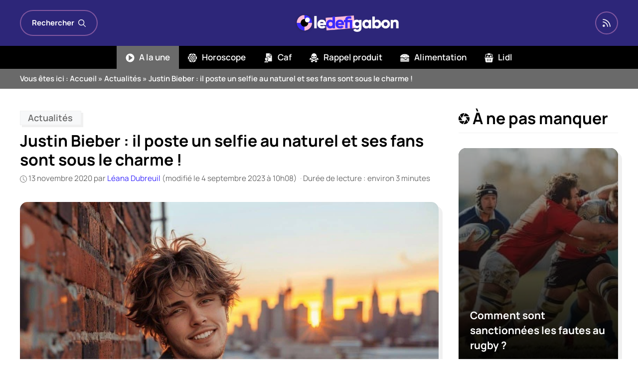

--- FILE ---
content_type: text/html; charset=UTF-8
request_url: https://www.ledefigabon.com/actualites/justin-bieber-il-poste-un-selfie-au-naturel-et-ses-fans-sont-sous-le-charme/
body_size: 24048
content:
<!DOCTYPE html>
<html lang="fr-FR">
<head>
	<meta charset="UTF-8">
	<meta name='robots' content='index, follow, max-image-preview:large, max-snippet:-1, max-video-preview:-1' />
<meta name="viewport" content="width=device-width, initial-scale=1">
	<!-- This site is optimized with the Yoast SEO plugin v26.6 - https://yoast.com/wordpress/plugins/seo/ -->
	<title>Justin Bieber : il poste un selfie au naturel et ses fans sont sous le charme !</title>
	<meta name="description" content="Justin Bieber a partagé une photo de lui sans filtre ni maquillage sur son compte Instagram qui fait fondre ses fans." />
	<link rel="canonical" href="https://www.ledefigabon.com/actualites/justin-bieber-il-poste-un-selfie-au-naturel-et-ses-fans-sont-sous-le-charme/" />
	<meta property="og:locale" content="fr_FR" />
	<meta property="og:type" content="article" />
	<meta property="og:title" content="Justin Bieber : il poste un selfie au naturel et ses fans sont sous le charme !" />
	<meta property="og:description" content="Justin Bieber a partagé une photo de lui sans filtre ni maquillage sur son compte Instagram qui fait fondre ses fans." />
	<meta property="og:url" content="https://www.ledefigabon.com/actualites/justin-bieber-il-poste-un-selfie-au-naturel-et-ses-fans-sont-sous-le-charme/" />
	<meta property="og:site_name" content="LeDefiGaBon" />
	<meta property="article:publisher" content="https://www.facebook.com/ledefigabon" />
	<meta property="og:image" content="https://www.ledefigabon.com/wp-content/uploads/2020/11/justin-bieber-naturel.jpg" />
	<meta property="og:image:width" content="1200" />
	<meta property="og:image:height" content="630" />
	<meta property="og:image:type" content="image/jpeg" />
	<meta name="author" content="Léana Dubreuil" />
	<meta name="twitter:card" content="summary_large_image" />
	<meta name="twitter:label1" content="Écrit par" />
	<meta name="twitter:data1" content="Léana Dubreuil" />
	<meta name="twitter:label2" content="Durée de lecture estimée" />
	<meta name="twitter:data2" content="3 minutes" />
	<script type="application/ld+json" class="yoast-schema-graph">{"@context":"https://schema.org","@graph":[{"@type":"NewsArticle","@id":"https://www.ledefigabon.com/actualites/justin-bieber-il-poste-un-selfie-au-naturel-et-ses-fans-sont-sous-le-charme/#article","isPartOf":{"@id":"https://www.ledefigabon.com/actualites/justin-bieber-il-poste-un-selfie-au-naturel-et-ses-fans-sont-sous-le-charme/"},"author":{"name":"Léana Dubreuil","@id":"https://www.ledefigabon.com/#/schema/person/786b0fe35981b6ba8a095224fdc5177b"},"headline":"Justin Bieber : il poste un selfie au naturel et ses fans sont sous le charme !","datePublished":"2020-11-13T09:46:23+00:00","dateModified":"2023-09-04T08:08:44+00:00","mainEntityOfPage":{"@id":"https://www.ledefigabon.com/actualites/justin-bieber-il-poste-un-selfie-au-naturel-et-ses-fans-sont-sous-le-charme/"},"wordCount":558,"publisher":{"@id":"https://www.ledefigabon.com/#organization"},"image":{"@id":"https://www.ledefigabon.com/actualites/justin-bieber-il-poste-un-selfie-au-naturel-et-ses-fans-sont-sous-le-charme/#primaryimage"},"thumbnailUrl":"https://www.ledefigabon.com/wp-content/uploads/2025/02/justin-bieber-il-poste-un-selfie-au-naturel-et-ses-fans-sont-sous-le-charme-scaled.jpg","articleSection":["Actualités"],"inLanguage":"fr-FR"},{"@type":"WebPage","@id":"https://www.ledefigabon.com/actualites/justin-bieber-il-poste-un-selfie-au-naturel-et-ses-fans-sont-sous-le-charme/","url":"https://www.ledefigabon.com/actualites/justin-bieber-il-poste-un-selfie-au-naturel-et-ses-fans-sont-sous-le-charme/","name":"Justin Bieber : il poste un selfie au naturel et ses fans sont sous le charme !","isPartOf":{"@id":"https://www.ledefigabon.com/#website"},"primaryImageOfPage":{"@id":"https://www.ledefigabon.com/actualites/justin-bieber-il-poste-un-selfie-au-naturel-et-ses-fans-sont-sous-le-charme/#primaryimage"},"image":{"@id":"https://www.ledefigabon.com/actualites/justin-bieber-il-poste-un-selfie-au-naturel-et-ses-fans-sont-sous-le-charme/#primaryimage"},"thumbnailUrl":"https://www.ledefigabon.com/wp-content/uploads/2025/02/justin-bieber-il-poste-un-selfie-au-naturel-et-ses-fans-sont-sous-le-charme-scaled.jpg","datePublished":"2020-11-13T09:46:23+00:00","dateModified":"2023-09-04T08:08:44+00:00","description":"Justin Bieber a partagé une photo de lui sans filtre ni maquillage sur son compte Instagram qui fait fondre ses fans.","breadcrumb":{"@id":"https://www.ledefigabon.com/actualites/justin-bieber-il-poste-un-selfie-au-naturel-et-ses-fans-sont-sous-le-charme/#breadcrumb"},"inLanguage":"fr-FR","potentialAction":[{"@type":"ReadAction","target":["https://www.ledefigabon.com/actualites/justin-bieber-il-poste-un-selfie-au-naturel-et-ses-fans-sont-sous-le-charme/"]}]},{"@type":"ImageObject","inLanguage":"fr-FR","@id":"https://www.ledefigabon.com/actualites/justin-bieber-il-poste-un-selfie-au-naturel-et-ses-fans-sont-sous-le-charme/#primaryimage","url":"https://www.ledefigabon.com/wp-content/uploads/2025/02/justin-bieber-il-poste-un-selfie-au-naturel-et-ses-fans-sont-sous-le-charme-scaled.jpg","contentUrl":"https://www.ledefigabon.com/wp-content/uploads/2025/02/justin-bieber-il-poste-un-selfie-au-naturel-et-ses-fans-sont-sous-le-charme-scaled.jpg","width":1200,"height":800},{"@type":"BreadcrumbList","@id":"https://www.ledefigabon.com/actualites/justin-bieber-il-poste-un-selfie-au-naturel-et-ses-fans-sont-sous-le-charme/#breadcrumb","itemListElement":[{"@type":"ListItem","position":1,"name":"Accueil","item":"https://www.ledefigabon.com/"},{"@type":"ListItem","position":2,"name":"Actualités","item":"https://www.ledefigabon.com/actualites/"},{"@type":"ListItem","position":3,"name":"Justin Bieber : il poste un selfie au naturel et ses fans sont sous le charme !"}]},{"@type":"WebSite","@id":"https://www.ledefigabon.com/#website","url":"https://www.ledefigabon.com/","name":"LeDefiGaBon","description":"Actualités en direct !","publisher":{"@id":"https://www.ledefigabon.com/#organization"},"potentialAction":[{"@type":"SearchAction","target":{"@type":"EntryPoint","urlTemplate":"https://www.ledefigabon.com/?s={search_term_string}"},"query-input":{"@type":"PropertyValueSpecification","valueRequired":true,"valueName":"search_term_string"}}],"inLanguage":"fr-FR"},{"@type":"Organization","@id":"https://www.ledefigabon.com/#organization","name":"LeDefiGabon","url":"https://www.ledefigabon.com/","logo":{"@type":"ImageObject","inLanguage":"fr-FR","@id":"https://www.ledefigabon.com/#/schema/logo/image/","url":"https://www.ledefigabon.com/wp-content/uploads/2020/05/ldg.png","contentUrl":"https://www.ledefigabon.com/wp-content/uploads/2020/05/ldg.png","width":500,"height":161,"caption":"LeDefiGabon"},"image":{"@id":"https://www.ledefigabon.com/#/schema/logo/image/"},"sameAs":["https://www.facebook.com/ledefigabon","https://www.instagram.com/ledefigabon/","https://www.pinterest.fr/ledefigabon/"]},{"@type":"Person","@id":"https://www.ledefigabon.com/#/schema/person/786b0fe35981b6ba8a095224fdc5177b","name":"Léana Dubreuil","image":{"@type":"ImageObject","inLanguage":"fr-FR","@id":"https://www.ledefigabon.com/#/schema/person/image/","url":"https://www.ledefigabon.com/wp-content/plugins/one-user-avatar/assets/images/wpua-96x96.png","contentUrl":"https://www.ledefigabon.com/wp-content/plugins/one-user-avatar/assets/images/wpua-96x96.png","caption":"Léana Dubreuil"},"description":"Léana est une danseuse passionnée. Que ce soit le ballet classique ou la danse contemporaine, le mouvement est pour elle une source constante d'inspiration. Elle écrit souvent au rythme de la musique qui l'habite.","url":"https://www.ledefigabon.com/auteur/leana/"}]}</script>
	<!-- / Yoast SEO plugin. -->


	<meta property="article:published_time" content="2020-11-13T10:46:23+01:00">
	<meta property="article:modified_time" content="2023-09-04T10:08:44+02:00">
<link rel='dns-prefetch' href='//pagead2.googlesyndication.com' />
<link rel='dns-prefetch' href='//www.googletagmanager.com' />
<link rel="alternate" type="application/rss+xml" title="LeDefiGaBon &raquo; Flux" href="https://www.ledefigabon.com/feed/" />
<link rel="alternate" title="oEmbed (JSON)" type="application/json+oembed" href="https://www.ledefigabon.com/wp-json/oembed/1.0/embed?url=https%3A%2F%2Fwww.ledefigabon.com%2Factualites%2Fjustin-bieber-il-poste-un-selfie-au-naturel-et-ses-fans-sont-sous-le-charme%2F" />
<link rel="alternate" title="oEmbed (XML)" type="text/xml+oembed" href="https://www.ledefigabon.com/wp-json/oembed/1.0/embed?url=https%3A%2F%2Fwww.ledefigabon.com%2Factualites%2Fjustin-bieber-il-poste-un-selfie-au-naturel-et-ses-fans-sont-sous-le-charme%2F&#038;format=xml" />
<script type="text/javascript" src="https://cache.consentframework.com/js/pa/27526/c/VNRRw/stub" defer></script>
<script type="text/javascript" src="https://choices.consentframework.com/js/pa/27526/c/VNRRw/cmp" defer></script><style id='wp-img-auto-sizes-contain-inline-css'>
img:is([sizes=auto i],[sizes^="auto," i]){contain-intrinsic-size:3000px 1500px}
/*# sourceURL=wp-img-auto-sizes-contain-inline-css */
</style>
<link rel='stylesheet' id='articles-reset-css' href='https://www.ledefigabon.com/wp-content/themes/ledefigabon/css/articles-reset-cover.css?ver=1.3.3' media='all' />
<link rel='stylesheet' id='generate-style-css' href='https://www.ledefigabon.com/wp-content/themes/generatepress/assets/css/main.min.css?ver=3.6.1' media='all' />
<style id='generate-style-inline-css'>
.is-right-sidebar{width:30%;}.is-left-sidebar{width:30%;}.site-content .content-area{width:70%;}@media (max-width: 768px){.main-navigation .menu-toggle,.sidebar-nav-mobile:not(#sticky-placeholder){display:block;}.main-navigation ul,.gen-sidebar-nav,.main-navigation:not(.slideout-navigation):not(.toggled) .main-nav > ul,.has-inline-mobile-toggle #site-navigation .inside-navigation > *:not(.navigation-search):not(.main-nav){display:none;}.nav-align-right .inside-navigation,.nav-align-center .inside-navigation{justify-content:space-between;}}
.dynamic-author-image-rounded{border-radius:100%;}.dynamic-featured-image, .dynamic-author-image{vertical-align:middle;}.one-container.blog .dynamic-content-template:not(:last-child), .one-container.archive .dynamic-content-template:not(:last-child){padding-bottom:0px;}.dynamic-entry-excerpt > p:last-child{margin-bottom:0px;}
/*# sourceURL=generate-style-inline-css */
</style>
<link rel='stylesheet' id='related-articles-css' href='https://www.ledefigabon.com/wp-content/themes/ledefigabon/css/related-articles.css?ver=1.3.3' media='all' />
<link rel='stylesheet' id='social-share-css' href='https://www.ledefigabon.com/wp-content/themes/ledefigabon/css/social-share.css?ver=1.3.3' media='all' />
<link rel='stylesheet' id='toc-css' href='https://www.ledefigabon.com/wp-content/themes/ledefigabon/css/toc.css?ver=1.3.3' media='all' />
<link rel='stylesheet' id='author-box-css' href='https://www.ledefigabon.com/wp-content/themes/ledefigabon/css/author-box.css?ver=1.3.3' media='all' />
<link rel='stylesheet' id='local-fonts-manrope-css' href='https://www.ledefigabon.com/wp-content/themes/ledefigabon/css/local-fonts-manrope.css?ver=1.3.3' media='all' />
<style id='wp-emoji-styles-inline-css'>

	img.wp-smiley, img.emoji {
		display: inline !important;
		border: none !important;
		box-shadow: none !important;
		height: 1em !important;
		width: 1em !important;
		margin: 0 0.07em !important;
		vertical-align: -0.1em !important;
		background: none !important;
		padding: 0 !important;
	}
/*# sourceURL=wp-emoji-styles-inline-css */
</style>
<link rel='stylesheet' id='wp-block-library-css' href='https://www.ledefigabon.com/wp-includes/css/dist/block-library/common.min.css?ver=6.9' media='all' />
<link rel='stylesheet' id='wp-block-heading-css' href='https://www.ledefigabon.com/wp-includes/blocks/heading/style.min.css?ver=6.9' media='all' />
<link rel='stylesheet' id='wp-block-tag-cloud-css' href='https://www.ledefigabon.com/wp-includes/blocks/tag-cloud/style.min.css?ver=6.9' media='all' />
<link rel='stylesheet' id='wp-block-paragraph-css' href='https://www.ledefigabon.com/wp-includes/blocks/paragraph/style.min.css?ver=6.9' media='all' />
<style id='global-styles-inline-css'>
:root{--wp--preset--aspect-ratio--square: 1;--wp--preset--aspect-ratio--4-3: 4/3;--wp--preset--aspect-ratio--3-4: 3/4;--wp--preset--aspect-ratio--3-2: 3/2;--wp--preset--aspect-ratio--2-3: 2/3;--wp--preset--aspect-ratio--16-9: 16/9;--wp--preset--aspect-ratio--9-16: 9/16;--wp--preset--color--black: #000000;--wp--preset--color--cyan-bluish-gray: #abb8c3;--wp--preset--color--white: #ffffff;--wp--preset--color--pale-pink: #f78da7;--wp--preset--color--vivid-red: #cf2e2e;--wp--preset--color--luminous-vivid-orange: #ff6900;--wp--preset--color--luminous-vivid-amber: #fcb900;--wp--preset--color--light-green-cyan: #7bdcb5;--wp--preset--color--vivid-green-cyan: #00d084;--wp--preset--color--pale-cyan-blue: #8ed1fc;--wp--preset--color--vivid-cyan-blue: #0693e3;--wp--preset--color--vivid-purple: #9b51e0;--wp--preset--color--contrast: var(--contrast);--wp--preset--color--contrast-2: var(--contrast-2);--wp--preset--color--contrast-3: var(--contrast-3);--wp--preset--color--base: var(--base);--wp--preset--color--base-2: var(--base-2);--wp--preset--color--base-3: var(--base-3);--wp--preset--color--accent: var(--accent);--wp--preset--color--darker: var(--darker);--wp--preset--color--purple: var(--purple);--wp--preset--gradient--vivid-cyan-blue-to-vivid-purple: linear-gradient(135deg,rgb(6,147,227) 0%,rgb(155,81,224) 100%);--wp--preset--gradient--light-green-cyan-to-vivid-green-cyan: linear-gradient(135deg,rgb(122,220,180) 0%,rgb(0,208,130) 100%);--wp--preset--gradient--luminous-vivid-amber-to-luminous-vivid-orange: linear-gradient(135deg,rgb(252,185,0) 0%,rgb(255,105,0) 100%);--wp--preset--gradient--luminous-vivid-orange-to-vivid-red: linear-gradient(135deg,rgb(255,105,0) 0%,rgb(207,46,46) 100%);--wp--preset--gradient--very-light-gray-to-cyan-bluish-gray: linear-gradient(135deg,rgb(238,238,238) 0%,rgb(169,184,195) 100%);--wp--preset--gradient--cool-to-warm-spectrum: linear-gradient(135deg,rgb(74,234,220) 0%,rgb(151,120,209) 20%,rgb(207,42,186) 40%,rgb(238,44,130) 60%,rgb(251,105,98) 80%,rgb(254,248,76) 100%);--wp--preset--gradient--blush-light-purple: linear-gradient(135deg,rgb(255,206,236) 0%,rgb(152,150,240) 100%);--wp--preset--gradient--blush-bordeaux: linear-gradient(135deg,rgb(254,205,165) 0%,rgb(254,45,45) 50%,rgb(107,0,62) 100%);--wp--preset--gradient--luminous-dusk: linear-gradient(135deg,rgb(255,203,112) 0%,rgb(199,81,192) 50%,rgb(65,88,208) 100%);--wp--preset--gradient--pale-ocean: linear-gradient(135deg,rgb(255,245,203) 0%,rgb(182,227,212) 50%,rgb(51,167,181) 100%);--wp--preset--gradient--electric-grass: linear-gradient(135deg,rgb(202,248,128) 0%,rgb(113,206,126) 100%);--wp--preset--gradient--midnight: linear-gradient(135deg,rgb(2,3,129) 0%,rgb(40,116,252) 100%);--wp--preset--font-size--small: 13px;--wp--preset--font-size--medium: 20px;--wp--preset--font-size--large: 36px;--wp--preset--font-size--x-large: 42px;--wp--preset--spacing--20: 0.44rem;--wp--preset--spacing--30: 0.67rem;--wp--preset--spacing--40: 1rem;--wp--preset--spacing--50: 1.5rem;--wp--preset--spacing--60: 2.25rem;--wp--preset--spacing--70: 3.38rem;--wp--preset--spacing--80: 5.06rem;--wp--preset--shadow--natural: 6px 6px 9px rgba(0, 0, 0, 0.2);--wp--preset--shadow--deep: 12px 12px 50px rgba(0, 0, 0, 0.4);--wp--preset--shadow--sharp: 6px 6px 0px rgba(0, 0, 0, 0.2);--wp--preset--shadow--outlined: 6px 6px 0px -3px rgb(255, 255, 255), 6px 6px rgb(0, 0, 0);--wp--preset--shadow--crisp: 6px 6px 0px rgb(0, 0, 0);}:where(.is-layout-flex){gap: 0.5em;}:where(.is-layout-grid){gap: 0.5em;}body .is-layout-flex{display: flex;}.is-layout-flex{flex-wrap: wrap;align-items: center;}.is-layout-flex > :is(*, div){margin: 0;}body .is-layout-grid{display: grid;}.is-layout-grid > :is(*, div){margin: 0;}:where(.wp-block-columns.is-layout-flex){gap: 2em;}:where(.wp-block-columns.is-layout-grid){gap: 2em;}:where(.wp-block-post-template.is-layout-flex){gap: 1.25em;}:where(.wp-block-post-template.is-layout-grid){gap: 1.25em;}.has-black-color{color: var(--wp--preset--color--black) !important;}.has-cyan-bluish-gray-color{color: var(--wp--preset--color--cyan-bluish-gray) !important;}.has-white-color{color: var(--wp--preset--color--white) !important;}.has-pale-pink-color{color: var(--wp--preset--color--pale-pink) !important;}.has-vivid-red-color{color: var(--wp--preset--color--vivid-red) !important;}.has-luminous-vivid-orange-color{color: var(--wp--preset--color--luminous-vivid-orange) !important;}.has-luminous-vivid-amber-color{color: var(--wp--preset--color--luminous-vivid-amber) !important;}.has-light-green-cyan-color{color: var(--wp--preset--color--light-green-cyan) !important;}.has-vivid-green-cyan-color{color: var(--wp--preset--color--vivid-green-cyan) !important;}.has-pale-cyan-blue-color{color: var(--wp--preset--color--pale-cyan-blue) !important;}.has-vivid-cyan-blue-color{color: var(--wp--preset--color--vivid-cyan-blue) !important;}.has-vivid-purple-color{color: var(--wp--preset--color--vivid-purple) !important;}.has-black-background-color{background-color: var(--wp--preset--color--black) !important;}.has-cyan-bluish-gray-background-color{background-color: var(--wp--preset--color--cyan-bluish-gray) !important;}.has-white-background-color{background-color: var(--wp--preset--color--white) !important;}.has-pale-pink-background-color{background-color: var(--wp--preset--color--pale-pink) !important;}.has-vivid-red-background-color{background-color: var(--wp--preset--color--vivid-red) !important;}.has-luminous-vivid-orange-background-color{background-color: var(--wp--preset--color--luminous-vivid-orange) !important;}.has-luminous-vivid-amber-background-color{background-color: var(--wp--preset--color--luminous-vivid-amber) !important;}.has-light-green-cyan-background-color{background-color: var(--wp--preset--color--light-green-cyan) !important;}.has-vivid-green-cyan-background-color{background-color: var(--wp--preset--color--vivid-green-cyan) !important;}.has-pale-cyan-blue-background-color{background-color: var(--wp--preset--color--pale-cyan-blue) !important;}.has-vivid-cyan-blue-background-color{background-color: var(--wp--preset--color--vivid-cyan-blue) !important;}.has-vivid-purple-background-color{background-color: var(--wp--preset--color--vivid-purple) !important;}.has-black-border-color{border-color: var(--wp--preset--color--black) !important;}.has-cyan-bluish-gray-border-color{border-color: var(--wp--preset--color--cyan-bluish-gray) !important;}.has-white-border-color{border-color: var(--wp--preset--color--white) !important;}.has-pale-pink-border-color{border-color: var(--wp--preset--color--pale-pink) !important;}.has-vivid-red-border-color{border-color: var(--wp--preset--color--vivid-red) !important;}.has-luminous-vivid-orange-border-color{border-color: var(--wp--preset--color--luminous-vivid-orange) !important;}.has-luminous-vivid-amber-border-color{border-color: var(--wp--preset--color--luminous-vivid-amber) !important;}.has-light-green-cyan-border-color{border-color: var(--wp--preset--color--light-green-cyan) !important;}.has-vivid-green-cyan-border-color{border-color: var(--wp--preset--color--vivid-green-cyan) !important;}.has-pale-cyan-blue-border-color{border-color: var(--wp--preset--color--pale-cyan-blue) !important;}.has-vivid-cyan-blue-border-color{border-color: var(--wp--preset--color--vivid-cyan-blue) !important;}.has-vivid-purple-border-color{border-color: var(--wp--preset--color--vivid-purple) !important;}.has-vivid-cyan-blue-to-vivid-purple-gradient-background{background: var(--wp--preset--gradient--vivid-cyan-blue-to-vivid-purple) !important;}.has-light-green-cyan-to-vivid-green-cyan-gradient-background{background: var(--wp--preset--gradient--light-green-cyan-to-vivid-green-cyan) !important;}.has-luminous-vivid-amber-to-luminous-vivid-orange-gradient-background{background: var(--wp--preset--gradient--luminous-vivid-amber-to-luminous-vivid-orange) !important;}.has-luminous-vivid-orange-to-vivid-red-gradient-background{background: var(--wp--preset--gradient--luminous-vivid-orange-to-vivid-red) !important;}.has-very-light-gray-to-cyan-bluish-gray-gradient-background{background: var(--wp--preset--gradient--very-light-gray-to-cyan-bluish-gray) !important;}.has-cool-to-warm-spectrum-gradient-background{background: var(--wp--preset--gradient--cool-to-warm-spectrum) !important;}.has-blush-light-purple-gradient-background{background: var(--wp--preset--gradient--blush-light-purple) !important;}.has-blush-bordeaux-gradient-background{background: var(--wp--preset--gradient--blush-bordeaux) !important;}.has-luminous-dusk-gradient-background{background: var(--wp--preset--gradient--luminous-dusk) !important;}.has-pale-ocean-gradient-background{background: var(--wp--preset--gradient--pale-ocean) !important;}.has-electric-grass-gradient-background{background: var(--wp--preset--gradient--electric-grass) !important;}.has-midnight-gradient-background{background: var(--wp--preset--gradient--midnight) !important;}.has-small-font-size{font-size: var(--wp--preset--font-size--small) !important;}.has-medium-font-size{font-size: var(--wp--preset--font-size--medium) !important;}.has-large-font-size{font-size: var(--wp--preset--font-size--large) !important;}.has-x-large-font-size{font-size: var(--wp--preset--font-size--x-large) !important;}
/*# sourceURL=global-styles-inline-css */
</style>

<link rel='stylesheet' id='classic-theme-styles-css' href='https://www.ledefigabon.com/wp-includes/css/classic-themes.min.css?ver=6.9' media='all' />
<link rel='stylesheet' id='dashicons-css' href='https://www.ledefigabon.com/wp-includes/css/dashicons.min.css?ver=6.9' media='all' />
<link rel='stylesheet' id='admin-bar-css' href='https://www.ledefigabon.com/wp-includes/css/admin-bar.min.css?ver=6.9' media='all' />
<style id='admin-bar-inline-css'>

    /* Hide CanvasJS credits for P404 charts specifically */
    #p404RedirectChart .canvasjs-chart-credit {
        display: none !important;
    }
    
    #p404RedirectChart canvas {
        border-radius: 6px;
    }

    .p404-redirect-adminbar-weekly-title {
        font-weight: bold;
        font-size: 14px;
        color: #fff;
        margin-bottom: 6px;
    }

    #wpadminbar #wp-admin-bar-p404_free_top_button .ab-icon:before {
        content: "\f103";
        color: #dc3545;
        top: 3px;
    }
    
    #wp-admin-bar-p404_free_top_button .ab-item {
        min-width: 80px !important;
        padding: 0px !important;
    }
    
    /* Ensure proper positioning and z-index for P404 dropdown */
    .p404-redirect-adminbar-dropdown-wrap { 
        min-width: 0; 
        padding: 0;
        position: static !important;
    }
    
    #wpadminbar #wp-admin-bar-p404_free_top_button_dropdown {
        position: static !important;
    }
    
    #wpadminbar #wp-admin-bar-p404_free_top_button_dropdown .ab-item {
        padding: 0 !important;
        margin: 0 !important;
    }
    
    .p404-redirect-dropdown-container {
        min-width: 340px;
        padding: 18px 18px 12px 18px;
        background: #23282d !important;
        color: #fff;
        border-radius: 12px;
        box-shadow: 0 8px 32px rgba(0,0,0,0.25);
        margin-top: 10px;
        position: relative !important;
        z-index: 999999 !important;
        display: block !important;
        border: 1px solid #444;
    }
    
    /* Ensure P404 dropdown appears on hover */
    #wpadminbar #wp-admin-bar-p404_free_top_button .p404-redirect-dropdown-container { 
        display: none !important;
    }
    
    #wpadminbar #wp-admin-bar-p404_free_top_button:hover .p404-redirect-dropdown-container { 
        display: block !important;
    }
    
    #wpadminbar #wp-admin-bar-p404_free_top_button:hover #wp-admin-bar-p404_free_top_button_dropdown .p404-redirect-dropdown-container {
        display: block !important;
    }
    
    .p404-redirect-card {
        background: #2c3338;
        border-radius: 8px;
        padding: 18px 18px 12px 18px;
        box-shadow: 0 2px 8px rgba(0,0,0,0.07);
        display: flex;
        flex-direction: column;
        align-items: flex-start;
        border: 1px solid #444;
    }
    
    .p404-redirect-btn {
        display: inline-block;
        background: #dc3545;
        color: #fff !important;
        font-weight: bold;
        padding: 5px 22px;
        border-radius: 8px;
        text-decoration: none;
        font-size: 17px;
        transition: background 0.2s, box-shadow 0.2s;
        margin-top: 8px;
        box-shadow: 0 2px 8px rgba(220,53,69,0.15);
        text-align: center;
        line-height: 1.6;
    }
    
    .p404-redirect-btn:hover {
        background: #c82333;
        color: #fff !important;
        box-shadow: 0 4px 16px rgba(220,53,69,0.25);
    }
    
    /* Prevent conflicts with other admin bar dropdowns */
    #wpadminbar .ab-top-menu > li:hover > .ab-item,
    #wpadminbar .ab-top-menu > li.hover > .ab-item {
        z-index: auto;
    }
    
    #wpadminbar #wp-admin-bar-p404_free_top_button:hover > .ab-item {
        z-index: 999998 !important;
    }
    
/*# sourceURL=admin-bar-inline-css */
</style>
<link rel='stylesheet' id='wp-block-latest-posts-css' href='https://www.ledefigabon.com/wp-includes/blocks/latest-posts/style.min.css?ver=6.9' media='all' />
<link rel='stylesheet' id='taxopress-frontend-css-css' href='https://www.ledefigabon.com/wp-content/plugins/simple-tags/assets/frontend/css/frontend.css?ver=3.42.0' media='all' />
<link rel='stylesheet' id='generatepress-dynamic-css' href='https://www.ledefigabon.com/wp-content/uploads/generatepress/style.min.css?ver=1764624447' media='all' />
<link rel='stylesheet' id='generate-child-css' href='https://www.ledefigabon.com/wp-content/themes/ledefigabon/style.css?ver=1701815856' media='all' />
<style id='generateblocks-inline-css'>
.gb-container.gb-tabs__item:not(.gb-tabs__item-open){display:none;}.gb-container-c9531b76{border-top:6px solid var(--darker);background-color:var(--contrast);}.gb-container-c9531b76 > .gb-inside-container{padding:40px 20px 20px;max-width:1240px;margin-left:auto;margin-right:auto;}.gb-grid-wrapper > .gb-grid-column-c9531b76 > .gb-container{display:flex;flex-direction:column;height:100%;}.gb-container-387e48a5 a{color:var(--base-3);}.gb-container-387e48a5 a:hover{color:var(--accent);}.gb-grid-wrapper > .gb-grid-column-387e48a5{width:33.33%;}.gb-grid-wrapper > .gb-grid-column-254bb251{width:33.33%;}.gb-container-afb2c03a{display:flex;align-items:center;justify-content:center;column-gap:15px;margin-bottom:2em;}.gb-grid-wrapper > .gb-grid-column-60cac473{width:33.33%;}.gb-container-c27df9fb{flex-direction:row;align-items:center;background-color:var(--contrast-2);}.gb-container-3ecf6a43{max-width:1240px;align-items:center;font-size:15px;font-weight:600;padding-right:20px;padding-left:20px;margin-right:auto;margin-left:auto;color:var(--base-3);}.gb-container-3ecf6a43 a{color:var(--base-3);}.gb-container-3ecf6a43 a:hover{color:var(--base-2);}.gb-container-3ed70c04{display:flex;align-items:center;column-gap:10px;margin-left:auto;}.gb-grid-wrapper-ce46c5c6{display:flex;flex-wrap:wrap;margin-left:-40px;}.gb-grid-wrapper-ce46c5c6 > .gb-grid-column{box-sizing:border-box;padding-left:40px;}div.gb-headline-0709529f{font-size:22px;text-transform:uppercase;text-align:left;margin-bottom:1em;color:#FFFFFF;}p.gb-headline-ab976b5f{font-size:19px;font-weight:500;text-align:center;margin-bottom:0px;color:var(--base-3);}p.gb-headline-de8c9bc7{font-size:19px;font-weight:500;text-align:center;color:var(--base-3);}div.gb-headline-de29f772{font-size:22px;text-transform:uppercase;text-align:left;margin-bottom:1em;color:#FFFFFF;}div.gb-headline-92787d3a{font-size:15px;text-align:center;padding-top:1em;margin-top:1em;border-top:1px solid var(--contrast-2);color:#eeeeee;}.gb-block-image-04d40a8e{margin-bottom:40px;text-align:center;}.gb-image-04d40a8e{width:260px;vertical-align:middle;}.gb-accordion__item:not(.gb-accordion__item-open) > .gb-button .gb-accordion__icon-open{display:none;}.gb-accordion__item.gb-accordion__item-open > .gb-button .gb-accordion__icon{display:none;}.gb-button-256759bc{display:inline-flex;align-items:center;padding:12px;margin-right:10px;border-radius:10px;border:1px solid var(--light);background-color:var(--base-3);color:var(--contrast);text-decoration:none;background-image:linear-gradient(70deg, var(--light), var(--light2));}.gb-button-256759bc:hover, .gb-button-256759bc:active, .gb-button-256759bc:focus{border-color:var(--contrast);background-color:var(--darker);color:var(--base-3);}.gb-button-256759bc .gb-icon{line-height:0;}.gb-button-256759bc .gb-icon svg{width:1.3em;height:1.3em;fill:currentColor;}a.gb-button-4cc9a2a2{display:inline-flex;align-items:center;padding:12px;margin-right:10px;border-radius:10px;border:1px solid var(--light);background-color:var(--base-3);color:var(--contrast);text-decoration:none;background-image:linear-gradient(70deg, var(--light), var(--light2));}a.gb-button-4cc9a2a2:hover, a.gb-button-4cc9a2a2:active, a.gb-button-4cc9a2a2:focus{border-color:var(--contrast);background-color:var(--darker);color:var(--base-3);}a.gb-button-4cc9a2a2 .gb-icon{line-height:0;}a.gb-button-4cc9a2a2 .gb-icon svg{width:1.3em;height:1.3em;fill:currentColor;}a.gb-button-33d22ec4{display:block;align-items:center;justify-content:center;column-gap:0.5em;width:170px;text-align:center;padding:10px 20px;margin:1em auto 1rem;border-radius:10px;border:1px solid var(--contrast-2);color:var(--base-3);text-decoration:none;}a.gb-button-33d22ec4:hover, a.gb-button-33d22ec4:active, a.gb-button-33d22ec4:focus{border-color:var(--darker);background-color:var(--darker);color:var(--base-3);}.gb-button-wrapper a.gb-button-f8a5c5af{display:inline-flex;align-items:center;justify-content:center;text-align:center;padding:0;color:#eeeeee;text-decoration:none;}.gb-button-wrapper a.gb-button-f8a5c5af:hover, .gb-button-wrapper a.gb-button-f8a5c5af:active, .gb-button-wrapper a.gb-button-f8a5c5af:focus{color:var(--accent);}.gb-button-wrapper .gb-button-54b6e10f{display:inline-flex;align-items:center;justify-content:center;text-align:center;padding:0;margin-top:1em;color:#eeeeee;text-decoration:none;}.gb-button-wrapper .gb-button-54b6e10f:hover, .gb-button-wrapper .gb-button-54b6e10f:active, .gb-button-wrapper .gb-button-54b6e10f:focus{color:var(--accent);}.gb-button-wrapper a.gb-button-b18e7dbe{display:inline-flex;align-items:center;justify-content:center;text-align:center;padding:0;margin-top:1em;color:#eeeeee;text-decoration:none;}.gb-button-wrapper a.gb-button-b18e7dbe:hover, .gb-button-wrapper a.gb-button-b18e7dbe:active, .gb-button-wrapper a.gb-button-b18e7dbe:focus{color:var(--accent);}.gb-button-2cb58f51{display:inline-flex;align-items:center;justify-content:center;column-gap:0.5em;text-align:center;padding:10px 20px;margin-top:2em;border-radius:10px;border:1px solid var(--contrast-2);color:var(--base-3);text-decoration:none;}.gb-button-2cb58f51:hover, .gb-button-2cb58f51:active, .gb-button-2cb58f51:focus{border-color:var(--darker);background-color:var(--darker);color:var(--base-3);}.gb-button-2cb58f51 .gb-icon{line-height:0;}.gb-button-2cb58f51 .gb-icon svg{width:1em;height:1em;fill:currentColor;}.gb-button-97527b02{display:inline-flex;align-items:center;column-gap:0.5em;padding:12px;border-radius:50%;border:2px solid rgba(255, 161, 214, 0.4);background-color:var(--purple);color:var(--base-3);text-decoration:none;}.gb-button-97527b02:hover, .gb-button-97527b02:active, .gb-button-97527b02:focus{border-color:var(--base-3);background-color:var(--base-3);color:var(--darker);}.gb-button-97527b02 .gb-icon{line-height:0;}.gb-button-97527b02 .gb-icon svg{width:18px;height:18px;fill:currentColor;}.gb-button-5423443b{display:inline-flex;align-items:center;font-size:15px;font-weight:700;padding:12px 22px;margin-right:auto;border-radius:2em;border:2px solid rgba(255, 161, 214, 0.4);background-color:var(--purple);color:var(--base-3);text-decoration:none;}.gb-button-5423443b:hover, .gb-button-5423443b:active, .gb-button-5423443b:focus{border-color:var(--base-3);background-color:var(--base-3);color:var(--darker);}.gb-button-5423443b .gb-icon{line-height:0;padding-left:0.5em;}.gb-button-5423443b .gb-icon svg{width:1em;height:1em;fill:currentColor;}.gb-button-wrapper{display:flex;flex-wrap:wrap;align-items:flex-start;justify-content:flex-start;clear:both;}.gb-button-wrapper-fbdd9779{justify-content:flex-start;}@media (min-width: 1025px) {.gb-button-wrapper-fbdd9779{flex-direction:column;align-items:flex-start;}}@media (max-width: 1024px) {.gb-grid-wrapper > .gb-grid-column-387e48a5{width:50%;order:2;}.gb-grid-wrapper > .gb-grid-column-254bb251{width:100%;order:1;}.gb-grid-wrapper > .gb-grid-column-60cac473{width:50%;order:3;}.gb-grid-wrapper-ce46c5c6{row-gap:40px;}}@media (max-width: 1024px) and (min-width: 768px) {.gb-button-wrapper-fbdd9779{flex-direction:column;}}@media (max-width: 767px) {.gb-grid-wrapper > .gb-grid-column-387e48a5{width:100%;}.gb-grid-wrapper > .gb-grid-column-254bb251{width:100%;}.gb-container-afb2c03a{display:none !important;}.gb-container-7b79bdec{display:none !important;}.gb-grid-wrapper > .gb-grid-column-60cac473{width:100%;}.gb-container-3ecf6a43{display:none !important;}.gb-container-3ed70c04{display:none !important;}.gb-button-5423443b{display:none !important;}.gb-button-wrapper-fbdd9779{flex-direction:column;}}:root{--gb-container-width:1240px;}.gb-container .wp-block-image img{vertical-align:middle;}.gb-grid-wrapper .wp-block-image{margin-bottom:0;}.gb-highlight{background:none;}.gb-shape{line-height:0;}.gb-container-link{position:absolute;top:0;right:0;bottom:0;left:0;z-index:99;}
/*# sourceURL=generateblocks-inline-css */
</style>
<link rel='stylesheet' id='generate-blog-images-css' href='https://www.ledefigabon.com/wp-content/plugins/gp-premium/blog/functions/css/featured-images.min.css?ver=2.5.4' media='all' />
<script src="https://www.ledefigabon.com/wp-includes/js/jquery/jquery.min.js?ver=3.7.1" id="jquery-core-js"></script>
<script src="https://www.ledefigabon.com/wp-includes/js/jquery/jquery-migrate.min.js?ver=3.4.1" id="jquery-migrate-js"></script>
<script src="https://www.ledefigabon.com/wp-content/plugins/simple-tags/assets/frontend/js/frontend.js?ver=3.42.0" id="taxopress-frontend-js-js"></script>
<link rel="https://api.w.org/" href="https://www.ledefigabon.com/wp-json/" /><link rel="alternate" title="JSON" type="application/json" href="https://www.ledefigabon.com/wp-json/wp/v2/posts/3834" />

		<!-- GA Google Analytics @ https://m0n.co/ga -->
		<script async src="https://www.googletagmanager.com/gtag/js?id=G-820FMGDDXS"></script>
		<script>
			window.dataLayer = window.dataLayer || [];
			function gtag(){dataLayer.push(arguments);}
			gtag('js', new Date());
			gtag('config', 'G-820FMGDDXS');
		</script>

	<link rel="pingback" href="https://www.ledefigabon.com/xmlrpc.php">
<style type="text/css">a.st_tag, a.internal_tag, .st_tag, .internal_tag { text-decoration: underline !important; }</style><link rel="icon" href="https://www.ledefigabon.com/wp-content/uploads/2023/01/favi.png" sizes="32x32" />
<link rel="icon" href="https://www.ledefigabon.com/wp-content/uploads/2023/01/favi.png" sizes="192x192" />
<link rel="apple-touch-icon" href="https://www.ledefigabon.com/wp-content/uploads/2023/01/favi.png" />
<meta name="msapplication-TileImage" content="https://www.ledefigabon.com/wp-content/uploads/2023/01/favi.png" />
</head>

<body class="wp-singular post-template-default single single-post postid-3834 single-format-standard wp-custom-logo wp-embed-responsive wp-theme-generatepress wp-child-theme-ledefigabon post-image-below-header post-image-aligned-center sticky-menu-fade right-sidebar nav-below-header one-container header-aligned-center dropdown-hover featured-image-active" >
	<a class="screen-reader-text skip-link" href="#content" title="Aller au contenu">Aller au contenu</a>		<header class="site-header" id="masthead" aria-label="Site">
			<div class="inside-header grid-container">
				
<span class="gb-button gb-button-5423443b" data-gpmodal-trigger="gp-search"><span class="gb-button-text">Rechercher</span><span class="gb-icon"><svg height="1em" width="1em" xmlns="http://www.w3.org/2000/svg" aria-hidden="true" viewBox="0 0 512 512"><path d="M208 48c-88.366 0-160 71.634-160 160s71.634 160 160 160 160-71.634 160-160S296.366 48 208 48zM0 208C0 93.125 93.125 0 208 0s208 93.125 208 208c0 48.741-16.765 93.566-44.843 129.024l133.826 134.018c9.366 9.379 9.355 24.575-.025 33.941-9.379 9.366-24.575 9.355-33.941-.025L337.238 370.987C301.747 399.167 256.839 416 208 416 93.125 416 0 322.875 0 208z" clip-rule="evenodd" fill-rule="evenodd"></path></svg></span></span>
<div class="site-logo"><a href="https://www.ledefigabon.com/" title="LeDefiGaBon" rel="home" aria-label="Back to home page"><div class="site-logo">
					<a href="https://www.ledefigabon.com/" rel="home">
						<img  class="header-image is-logo-image" alt="LeDefiGaBon" src="https://www.ledefigabon.com/wp-content/uploads/2023/01/logo.png" width="348" height="69" />
					</a>
				</div></a></div><div class="gb-container gb-container-3ed70c04 top-desktop">

<span class="gb-button gb-button-97527b02" target="_blank" rel="noopener noreferrer" aria-label="Flux RSS" data-goto="L2ZlZWQv" data-external="true"><span class="gb-icon"><svg viewBox="0 0 448 512" xmlns="http://www.w3.org/2000/svg"><path d="M25 32.05C12.05 31.18 .5833 41.77 .0208 55.02c-.5469 13.25 9.734 24.44 22.98 24.97C222.5 88.36 391.7 257.5 400 457C400.6 469.9 411.2 480 423.1 480c.3438 0 .6718 0 1.016-.0313c13.25-.5312 23.53-11.72 22.98-24.97C438.6 231.1 248.9 41.39 25 32.05zM25.57 176.1c-13.16-.7187-24.66 9.156-25.51 22.37C-.8071 211.7 9.223 223.1 22.44 223.9c120.1 7.875 225.7 112.7 233.6 233.6C256.9 470.3 267.4 480 279.1 480c.5313 0 1.062-.0313 1.594-.0625c13.22-.8437 23.25-12.28 22.39-25.5C294.6 310.3 169.7 185.4 25.57 176.1zM63.1 351.9c-16.38 0-32.75 6.314-45.25 18.81c-24.99 24.99-24.99 65.51 0 90.5C31.25 473.8 47.62 480 63.1 480s32.76-6.25 45.26-18.75c24.99-24.99 24.99-65.51 0-90.5C96.76 358.3 80.38 351.9 63.1 351.9zM75.32 427.3c-4.078 4.078-8.838 4.687-11.31 4.687s-7.234-.6093-11.31-4.687c-4.076-4.078-4.685-8.836-4.685-11.31c0-2.476 .6094-7.234 4.687-11.31c4.078-4.078 8.838-4.687 11.31-4.687s7.234 .6093 11.31 4.687c4.078 4.078 4.685 8.836 4.685 11.31C80 418.5 79.4 423.2 75.32 427.3z"></path></svg></span></span>

</div>			</div>
		</header>
				<nav class="main-navigation nav-align-center has-menu-bar-items sub-menu-right" id="site-navigation" aria-label="Principal">
			<div class="inside-navigation grid-container">
								<button class="menu-toggle" aria-controls="primary-menu" aria-expanded="false">
					<span class="gp-icon icon-menu-bars"><svg viewBox="0 0 512 512" aria-hidden="true" xmlns="http://www.w3.org/2000/svg" width="1em" height="1em"><path d="M0 96c0-13.255 10.745-24 24-24h464c13.255 0 24 10.745 24 24s-10.745 24-24 24H24c-13.255 0-24-10.745-24-24zm0 160c0-13.255 10.745-24 24-24h464c13.255 0 24 10.745 24 24s-10.745 24-24 24H24c-13.255 0-24-10.745-24-24zm0 160c0-13.255 10.745-24 24-24h464c13.255 0 24 10.745 24 24s-10.745 24-24 24H24c-13.255 0-24-10.745-24-24z" /></svg><svg viewBox="0 0 512 512" aria-hidden="true" xmlns="http://www.w3.org/2000/svg" width="1em" height="1em"><path d="M71.029 71.029c9.373-9.372 24.569-9.372 33.942 0L256 222.059l151.029-151.03c9.373-9.372 24.569-9.372 33.942 0 9.372 9.373 9.372 24.569 0 33.942L289.941 256l151.03 151.029c9.372 9.373 9.372 24.569 0 33.942-9.373 9.372-24.569 9.372-33.942 0L256 289.941l-151.029 151.03c-9.373 9.372-24.569 9.372-33.942 0-9.372-9.373-9.372-24.569 0-33.942L222.059 256 71.029 104.971c-9.372-9.373-9.372-24.569 0-33.942z" /></svg></span><span class="screen-reader-text">Menu</span>				</button>
				<div id="primary-menu" class="main-nav"><ul id="menu-primary-menu" class=" menu sf-menu"><li id="menu-item-188" class="menu-item menu-item-type-taxonomy menu-item-object-category current-post-ancestor current-menu-parent current-post-parent menu-item-188"><a href="https://www.ledefigabon.com/actualites/"><svg xmlns="http://www.w3.org/2000/svg" viewBox="0 0 100 100"><path d="M83.59 16.42a47.5 47.5 0 1 0-67.2 67.16 47.5 47.5 0 0 0 67.2-67.16zM34.95 80.91V19.09L78.1 50z"/></svg> A la une</a></li>
<li id="menu-item-159373" class="menu-item menu-item-type-custom menu-item-object-custom menu-item-159373"><a href="https://www.ledefigabon.com/info/horoscope/"><svg xmlns="http://www.w3.org/2000/svg" viewBox="0 0 510 510"><path d="m58 150 47.3 90 47.8-90zM153.1 360l-47.9-90-48 90zM302.8 120 255 0l-47.8 120zM357 150l47.3 90 44.1-90zM207.2 390 255 510l47.8-120zM263.8 300l36.2-36.2v-17.6L263.8 210h-17.6L210 246.2v17.6l36.2 36.2zM404.8 270l-47.9 90h96zM288.2 507.9A254.8 254.8 0 0 0 471.4 390H338.2l-50 117.9zM171.8 390H38.6A254.8 254.8 0 0 0 221.9 508l-50-117.9zM471.4 120A254.8 254.8 0 0 0 288.2 2.2l50 117.8zM221.9 2.2A254.8 254.8 0 0 0 38.6 120h133.2zM485.6 145.8l-10.7 18.3-44.3 90.5 48.3 90.4 9 14.3a256.3 256.3 0 0 0-2.3-213.5z"/><path d="M188.5 360h133l57-104.5-57-105.5h-133l-57.2 105 57.2 105zM180 233.8l53.8-53.8h42.4l53.8 53.8v42.4L276.2 330h-42.4L180 276.2zM31.9 165l-9.3-15.1C-7.4 216-7.5 293 22.2 359.3l9-14.4 48-90z"/></svg> Horoscope</a></li>
<li id="menu-item-159362" class="menu-item menu-item-type-custom menu-item-object-custom menu-item-159362"><a href="https://www.ledefigabon.com/info/caf/"><svg xmlns="http://www.w3.org/2000/svg" viewBox="0 0 512 512"><path d="M134.89 243.69c-27.2 5.72-49.93 27.59-56.56 54.41-4.94 19.98-1.94 40.44 8.43 57.63C99.89 377.46 106 395.96 106 413.94V422h90v-16.16c0-38.72 30-47.15 30-88.84 0-47.31-43.36-83.35-91.11-73.31zM166 332h-30v-30h30zM256 512H46v-15c0-24.81 20.19-45 45-45h120c24.81 0 45 20.19 45 45z"/><path d="M256 512H46v-15c0-24.81 20.19-45 45-45h120c24.81 0 45 20.19 45 45zM376 8.78V90h81.21L376 8.78zM346 120V0H136v213.07c4.98-.71 9.99-1.07 14.97-1.07C208.88 212 256 259.1 256 317c0 29.74-11.49 48.37-19.89 61.96-7.01 11.37-10.11 16.81-10.11 26.88v17.68A75.12 75.12 0 0 1 270.96 452H466V120zm60 122H286v-30h120zm0-62H196v-30h210z"/></svg> Caf</a></li>
<li id="menu-item-159363" class="menu-item menu-item-type-custom menu-item-object-custom menu-item-159363"><a href="https://www.ledefigabon.com/info/rappel-produit/"><svg xmlns="http://www.w3.org/2000/svg" xml:space="preserve" style="enable-background:new 0 0 448 448" viewBox="0 0 448 448"><path d="M416 256a32 32 0 1 0-64 0c0 3.6.74 7 1.82 10.26L224 323.96l-129.82-57.7A32.14 32.14 0 0 0 96 256a32 32 0 1 0-64 0 32 32 0 1 0 0 64c12 0 22.35-6.69 27.82-16.48l105.08 46.7-41.08 18.26A31.86 31.86 0 0 0 96 352a32 32 0 1 0 0 64 32 32 0 1 0 64 0c0-3.6-.74-7-1.82-10.26l230.01-102.22A31.82 31.82 0 0 0 416 320a32 32 0 1 0 0-64z"/><path d="M352 352c-12 0-22.35 6.69-27.82 16.48l-21.38-9.5-59.1 26.27 46.12 20.5A32.14 32.14 0 0 0 288 416a32 32 0 1 0 64 0 32 32 0 1 0 0-64zM224 0C153.31 0 96 57.31 96 128v62.86c0 10.7 5.34 20.7 14.26 26.63L144 240v32h32v-32h32v32h32v-32h32v32h32v-32l33.74-22.5A32 32 0 0 0 352 190.88V128C352 57.31 294.69 0 224 0zm-64 192a32.01 32.01 0 1 1 .02-64.02A32.01 32.01 0 0 1 160 192zm48 16c0-17.68 7.17-32 16-32s16 14.32 16 32h-32zm80-16a32.01 32.01 0 1 1 .02-64.02A32.01 32.01 0 0 1 288 192z"/></svg> Rappel produit</a></li>
<li id="menu-item-159364" class="menu-item menu-item-type-custom menu-item-object-custom menu-item-159364"><a href="https://www.ledefigabon.com/info/alimentation/"><svg xmlns="http://www.w3.org/2000/svg" xml:space="preserve" style="enable-background:new 0 0 511.992 511.992" viewBox="0 0 511.99 511.99"><path d="M481.27 389.11H30.73A30.76 30.76 0 0 0 .01 419.83a51.26 51.26 0 0 0 51.2 51.2H460.8a51.26 51.26 0 0 0 51.2-51.2 30.76 30.76 0 0 0-30.72-30.72zM10.76 225.28h490.15c2.56 0 5.35-1.27 7.25-3a10.03 10.03 0 0 0 3.26-6.5c3.32-32.98-8.34-65.23-33.73-93.33C432.23 72.2 347.28 40.96 256 40.96c-91.42 0-176.45 31.3-221.85 81.67C8.75 150.8-2.83 183.1.6 216.1c.53 5.2 4.93 9.18 10.17 9.18zm381.35-99.4c3.99-4 10.48-4 14.48 0l20.48 20.47a10.25 10.25 0 0 1-14.48 14.48l-20.48-20.48c-4-4-4-10.47 0-14.48zm-81.92 40.95 20.48-20.48a10.25 10.25 0 0 1 14.48 14.48l-20.48 20.48a10.2 10.2 0 0 1-14.48 0c-4-4-4-10.47 0-14.48zm-61.44-81.92c4-3.99 10.49-3.99 14.48 0l20.48 20.48a10.25 10.25 0 0 1-14.48 14.48L248.75 99.4c-4-4-4-10.46 0-14.48zm-81.91 40.96 20.48-20.48a10.25 10.25 0 0 1 14.47 14.48l-20.48 20.48a10.22 10.22 0 0 1-14.48 0c-3.99-4-3.99-10.47 0-14.48zm-81.92 20.48c4-4 10.48-4 14.48 0l20.48 20.48a10.25 10.25 0 0 1-14.48 14.48l-20.48-20.48c-4-4-4-10.47 0-14.48zM30.73 245.76a10.23 10.23 0 1 0 0 20.48h161.4l120.72 60.35a10.16 10.16 0 0 0 11.82-1.93l58.45-58.42h98.15a10.24 10.24 0 0 0 0-20.48H30.73z"/><path d="M40.97 368.63h430.06a41.02 41.02 0 0 0 40.39-47.88c-3.32-20.13-22.28-34.03-42.68-34.03h-62.67l-70.12 70.12a20.46 20.46 0 0 1-23.63 3.83L164.4 286.72H43.24c-20.4 0-39.36 13.9-42.68 34.03a41.03 41.03 0 0 0 40.41 47.88z"/></svg> Alimentation</a></li>
<li id="menu-item-159365" class="menu-item menu-item-type-custom menu-item-object-custom menu-item-159365"><a href="https://www.ledefigabon.com/info/lidl/"><svg xmlns="http://www.w3.org/2000/svg" viewBox="0 0 512 512"><path d="M497 242H15a15 15 0 1 0 0 30h17.97l28.47 201.34A45.27 45.27 0 0 0 106 512h300c22.24 0 41.4-16.63 44.56-38.7L479.03 272H497a15 15 0 1 0 0-30zM181 437a15 15 0 1 1-30 0V317a15 15 0 1 1 30 0zm90 0a15 15 0 1 1-30 0V317a15 15 0 1 1 30 0zm90 0a15 15 0 1 1-30 0V317a15 15 0 1 1 30 0zM211 152a15 15 0 1 0 0-30c-24.81 0-45 20.19-45 45v2.66c-39.9 4.06-53.89 24.15-58.14 42.34h146.28c-4.25-18.19-18.23-38.28-58.14-42.34V167a15 15 0 0 1 15-15zM376.57 124.08c-36.11-12.85-74.89 33.88-95.61 87.92h122.26c4.1-26.4 3.12-50.2-4.44-66.33-6.34-13.53-15.59-19.2-22.2-21.59z"/><path d="M91.09 74.67A15.1 15.1 0 0 1 106 62h75v15a15 15 0 0 0 15 15h120a15 15 0 0 0 15-15V62h75c7.41 0 13.68 5.33 14.9 12.63L443.42 212h30.41L450.5 69.72A45 45 0 0 0 406 32h-75V15a15 15 0 0 0-15-15H196a15 15 0 0 0-15 15v17h-75a45.02 45.02 0 0 0-44.52 37.76L38.17 212h30.41z"/></svg> Lidl</a></li>
</ul></div><div class="menu-bar-items">	<span class="menu-bar-item">
		<a href="#" role="button" aria-label="Ouvrir la recherche" aria-haspopup="dialog" aria-controls="gp-search" data-gpmodal-trigger="gp-search"><span class="gp-icon icon-search"><svg viewBox="0 0 512 512" aria-hidden="true" xmlns="http://www.w3.org/2000/svg" width="1em" height="1em"><path fill-rule="evenodd" clip-rule="evenodd" d="M208 48c-88.366 0-160 71.634-160 160s71.634 160 160 160 160-71.634 160-160S296.366 48 208 48zM0 208C0 93.125 93.125 0 208 0s208 93.125 208 208c0 48.741-16.765 93.566-44.843 129.024l133.826 134.018c9.366 9.379 9.355 24.575-.025 33.941-9.379 9.366-24.575 9.355-33.941-.025L337.238 370.987C301.747 399.167 256.839 416 208 416 93.125 416 0 322.875 0 208z" /></svg><svg viewBox="0 0 512 512" aria-hidden="true" xmlns="http://www.w3.org/2000/svg" width="1em" height="1em"><path d="M71.029 71.029c9.373-9.372 24.569-9.372 33.942 0L256 222.059l151.029-151.03c9.373-9.372 24.569-9.372 33.942 0 9.372 9.373 9.372 24.569 0 33.942L289.941 256l151.03 151.029c9.372 9.373 9.372 24.569 0 33.942-9.373 9.372-24.569 9.372-33.942 0L256 289.941l-151.029 151.03c-9.373 9.372-24.569 9.372-33.942 0-9.372-9.373-9.372-24.569 0-33.942L222.059 256 71.029 104.971c-9.372-9.373-9.372-24.569 0-33.942z" /></svg></span></a>
	</span>
	</div>			</div>
		</nav>
		<div class="gb-container gb-container-c27df9fb">
<div class="gb-container gb-container-3ecf6a43">
<div class="yoast-breadcrumbs">	Vous êtes ici :
<span><span><a href="https://www.ledefigabon.com/">Accueil</a></span> » <span><a href="https://www.ledefigabon.com/actualites/">Actualités</a></span> » <span class="breadcrumb_last" aria-current="page">Justin Bieber : il poste un selfie au naturel et ses fans sont sous le charme !</span></span></div>
</div>
</div>
	<div class="site grid-container container hfeed" id="page">
				<div class="site-content" id="content">
			
	<div class="content-area" id="primary">
		<main class="site-main" id="main">
			
<article id="post-3834" class="post-3834 post type-post status-publish format-standard has-post-thumbnail hentry category-actualites" >
	<div class="inside-article">
					<header class="entry-header">
				<ul class="post-categories">
	<li><a href="https://www.ledefigabon.com/actualites/" rel="category tag">Actualités</a></li></ul><h1 class="entry-title">Justin Bieber : il poste un selfie au naturel et ses fans sont sous le charme !</h1>		<div class="entry-meta">
			<svg xmlns="http://www.w3.org/2000/svg" width="14"height="14"fill="currentColor" class="icon"viewBox="0 0 16 16">
  <path d="M8 3.5a.5.5 0 0 0-1 0V9a.5.5 0 0 0 .252.434l3.5 2a.5.5 0 0 0 .496-.868L8 8.71V3.5z"/>
  <path d="M8 16A8 8 0 1 0 8 0a8 8 0 0 0 0 16zm7-8A7 7 0 1 1 1 8a7 7 0 0 1 14 0z"/>
</svg> <span class="posted-on"><time class="updated" datetime="2023-09-04T10:08:44+02:00">4 septembre 2023</time><time class="entry-date published" datetime="2020-11-13T10:46:23+01:00">13 novembre 2020</time></span> <span class="byline">par <span class="author vcard" ><a class="url fn n" href="https://www.ledefigabon.com/auteur/leana/" title="Afficher tous les articles de Léana Dubreuil" rel="author"><span class="author-name">Léana Dubreuil</span></a></span></span>  <span class="meta-item">(modifié le 4 septembre 2023 à 10h08)</span>&nbsp; <span class="o50">&middot;</span> <span class="meta-item reading-time">Durée de lecture : environ 3 minutes</span>		</div>
					</header>
			<div class="featured-image  page-header-image-single ">
				<img width="1200" height="800" src="https://www.ledefigabon.com/wp-content/uploads/2025/02/justin-bieber-il-poste-un-selfie-au-naturel-et-ses-fans-sont-sous-le-charme-scaled.jpg" fetchpriority="high" loading="eager" decoding="sync" class="no-lazy attachment-full size-full" alt="" decoding="async" srcset="https://www.ledefigabon.com/wp-content/uploads/2025/02/justin-bieber-il-poste-un-selfie-au-naturel-et-ses-fans-sont-sous-le-charme-scaled.jpg 1200w, https://www.ledefigabon.com/wp-content/uploads/2025/02/justin-bieber-il-poste-un-selfie-au-naturel-et-ses-fans-sont-sous-le-charme-450x300.jpg 450w, https://www.ledefigabon.com/wp-content/uploads/2025/02/justin-bieber-il-poste-un-selfie-au-naturel-et-ses-fans-sont-sous-le-charme-768x512.jpg 768w" sizes="(max-width: 1200px) 100vw, 1200px" />
			</div><p class="caption"><small>&copy; LeDefiGaBon - Justin Bieber : il poste un selfie au naturel et ses fans sont sous le charme !</small></p>
		<div class="entry-content">
			<details class="toc"><summary><span class="show">Consulter </span><span class="hide">Masquer </span>le sommaire</summary><ul><li class="item-h2"><a class="simple" href="#titre-1">Justin Bieber est très actif sur les réseaux sociaux</a></li><li class="item-h2"><a class="simple" href="#titre-2">Le chanteur qui fait toujours fondre ses fans</a></li></ul></details>
<p><strong><em>Justin Bieber a partagé une photo de lui sans filtre ni maquillage sur son compte personnel Instagram. Et pour tout avouer, les fans se sont retrouvés avec un cœur chaviré. </em></strong>







<p>Ce n’est pas nouveau pour le chanteur de partager des photos sur la toile, mais la dernière en date a fait fondre le cœur. On vous en dit plus dans cet article.



<h2 class="wp-block-heading" id="titre-1"><strong>Justin Bieber est très actif sur les réseaux sociaux</strong> <a href="#titre-1" class="copy" title="Copier le lien">#</a></h2>



<p>Toujours aux services de ses fans, le chanteur Québécois Justin Bieber partage ses quotidiens sur les réseaux sociaux. Le <a href="https://www.ledefigabon.com/people/justin-bieber-il-vend-pour-9-millions-de-dollars-son-manoir-de-beverly-hills/">chanteur Justin Bieber</a> est maintenant à ses 5 812 ème publications, mais cela n’empêche aucunement à ses abonnés d’être sous le charme à chaque fois. À chaque photo partagée, ses abonnés deviennent dingues. Et il faut avouer qu’ils n’attendent que ça !



<blockquote class="instagram-media" data-instgrm-captioned="" data-instgrm-permalink="https://www.instagram.com/p/CHTQBUln00O/?utm_source=ig_embed&amp;utm_campaign=loading" data-instgrm-version="13" style=" background:#FFF; border:0; border-radius:3px; box-shadow:0 0 1px 0 rgba(0,0,0,0.5),0 1px 10px 0 rgba(0,0,0,0.15); margin: 1px; max-width:540px; min-width:326px; padding:0; width:99.375%; width:-webkit-calc(100% - 2px); width:calc(100% - 2px);"><div style="padding:16px;"> <a href="https://www.instagram.com/p/CHTQBUln00O/?utm_source=ig_embed&amp;utm_campaign=loading" style=" background:#FFFFFF; line-height:0; padding:0 0; text-align:center; text-decoration:none; width:100%;" target="_blank" rel="noopener noreferrer"> <div style=" display: flex; flex-direction: row; align-items: center;"> <div style="background-color: #F4F4F4; border-radius: 50%; flex-grow: 0; height: 40px; margin-right: 14px; width: 40px;"></div> <div style="display: flex; flex-direction: column; flex-grow: 1; justify-content: center;"> <div style=" background-color: #F4F4F4; border-radius: 4px; flex-grow: 0; height: 14px; margin-bottom: 6px; width: 100px;"></div> <div style=" background-color: #F4F4F4; border-radius: 4px; flex-grow: 0; height: 14px; width: 60px;"></div></div></div><div style="padding: 19% 0;"></div> <div style="display:block; height:50px; margin:0 auto 12px; width:50px;"><svg width="50px" height="50px" viewBox="0 0 60 60" version="1.1" xmlns="https://www.w3.org/2000/svg" xmlns:xlink="https://www.w3.org/1999/xlink"><g stroke="none" stroke-width="1" fill="none" fill-rule="evenodd"><g transform="translate(-511.000000, -20.000000)" fill="#000000"><g><path d="M556.869,30.41 C554.814,30.41 553.148,32.076 553.148,34.131 C553.148,36.186 554.814,37.852 556.869,37.852 C558.924,37.852 560.59,36.186 560.59,34.131 C560.59,32.076 558.924,30.41 556.869,30.41 M541,60.657 C535.114,60.657 530.342,55.887 530.342,50 C530.342,44.114 535.114,39.342 541,39.342 C546.887,39.342 551.658,44.114 551.658,50 C551.658,55.887 546.887,60.657 541,60.657 M541,33.886 C532.1,33.886 524.886,41.1 524.886,50 C524.886,58.899 532.1,66.113 541,66.113 C549.9,66.113 557.115,58.899 557.115,50 C557.115,41.1 549.9,33.886 541,33.886 M565.378,62.101 C565.244,65.022 564.756,66.606 564.346,67.663 C563.803,69.06 563.154,70.057 562.106,71.106 C561.058,72.155 560.06,72.803 558.662,73.347 C557.607,73.757 556.021,74.244 553.102,74.378 C549.944,74.521 548.997,74.552 541,74.552 C533.003,74.552 532.056,74.521 528.898,74.378 C525.979,74.244 524.393,73.757 523.338,73.347 C521.94,72.803 520.942,72.155 519.894,71.106 C518.846,70.057 518.197,69.06 517.654,67.663 C517.244,66.606 516.755,65.022 516.623,62.101 C516.479,58.943 516.448,57.996 516.448,50 C516.448,42.003 516.479,41.056 516.623,37.899 C516.755,34.978 517.244,33.391 517.654,32.338 C518.197,30.938 518.846,29.942 519.894,28.894 C520.942,27.846 521.94,27.196 523.338,26.654 C524.393,26.244 525.979,25.756 528.898,25.623 C532.057,25.479 533.004,25.448 541,25.448 C548.997,25.448 549.943,25.479 553.102,25.623 C556.021,25.756 557.607,26.244 558.662,26.654 C560.06,27.196 561.058,27.846 562.106,28.894 C563.154,29.942 563.803,30.938 564.346,32.338 C564.756,33.391 565.244,34.978 565.378,37.899 C565.522,41.056 565.552,42.003 565.552,50 C565.552,57.996 565.522,58.943 565.378,62.101 M570.82,37.631 C570.674,34.438 570.167,32.258 569.425,30.349 C568.659,28.377 567.633,26.702 565.965,25.035 C564.297,23.368 562.623,22.342 560.652,21.575 C558.743,20.834 556.562,20.326 553.369,20.18 C550.169,20.033 549.148,20 541,20 C532.853,20 531.831,20.033 528.631,20.18 C525.438,20.326 523.257,20.834 521.349,21.575 C519.376,22.342 517.703,23.368 516.035,25.035 C514.368,26.702 513.342,28.377 512.574,30.349 C511.834,32.258 511.326,34.438 511.181,37.631 C511.035,40.831 511,41.851 511,50 C511,58.147 511.035,59.17 511.181,62.369 C511.326,65.562 511.834,67.743 512.574,69.651 C513.342,71.625 514.368,73.296 516.035,74.965 C517.703,76.634 519.376,77.658 521.349,78.425 C523.257,79.167 525.438,79.673 528.631,79.82 C531.831,79.965 532.853,80.001 541,80.001 C549.148,80.001 550.169,79.965 553.369,79.82 C556.562,79.673 558.743,79.167 560.652,78.425 C562.623,77.658 564.297,76.634 565.965,74.965 C567.633,73.296 568.659,71.625 569.425,69.651 C570.167,67.743 570.674,65.562 570.82,62.369 C570.966,59.17 571,58.147 571,50 C571,41.851 570.966,40.831 570.82,37.631"></path></g></g></g></svg></div><div style="padding-top: 8px;"> <div style=" color:#3897f0; font-family:Arial,sans-serif; font-size:14px; font-style:normal; font-weight:550; line-height:18px;"> Voir cette publication sur Instagram</div></div><div style="padding: 12.5% 0;"></div> <div style="display: flex; flex-direction: row; margin-bottom: 14px; align-items: center;"><div> <div style="background-color: #F4F4F4; border-radius: 50%; height: 12.5px; width: 12.5px; transform: translateX(0px) translateY(7px);"></div> <div style="background-color: #F4F4F4; height: 12.5px; transform: rotate(-45deg) translateX(3px) translateY(1px); width: 12.5px; flex-grow: 0; margin-right: 14px; margin-left: 2px;"></div> <div style="background-color: #F4F4F4; border-radius: 50%; height: 12.5px; width: 12.5px; transform: translateX(9px) translateY(-18px);"></div></div><div style="margin-left: 8px;"> <div style=" background-color: #F4F4F4; border-radius: 50%; flex-grow: 0; height: 20px; width: 20px;"></div> <div style=" width: 0; height: 0; border-top: 2px solid transparent; border-left: 6px solid #f4f4f4; border-bottom: 2px solid transparent; transform: translateX(16px) translateY(-4px) rotate(30deg)"></div></div><div style="margin-left: auto;"> <div style=" width: 0px; border-top: 8px solid #F4F4F4; border-right: 8px solid transparent; transform: translateY(16px);"></div> <div style=" background-color: #F4F4F4; flex-grow: 0; height: 12px; width: 16px; transform: translateY(-4px);"></div> <div style=" width: 0; height: 0; border-top: 8px solid #F4F4F4; border-left: 8px solid transparent; transform: translateY(-4px) translateX(8px);"></div></div></div> <div style="display: flex; flex-direction: column; flex-grow: 1; justify-content: center; margin-bottom: 24px;"> <div style=" background-color: #F4F4F4; border-radius: 4px; flex-grow: 0; height: 14px; margin-bottom: 6px; width: 224px;"></div> <div style=" background-color: #F4F4F4; border-radius: 4px; flex-grow: 0; height: 14px; width: 144px;"></div></div></a><p style=" color:#c9c8cd; font-family:Arial,sans-serif; font-size:14px; line-height:17px; margin-bottom:0; margin-top:8px; overflow:hidden; padding:8px 0 7px; text-align:center; text-overflow:ellipsis; white-space:nowrap;"><a href="https://www.instagram.com/p/CHTQBUln00O/?utm_source=ig_embed&amp;utm_campaign=loading" style=" color:#c9c8cd; font-family:Arial,sans-serif; font-size:14px; font-style:normal; font-weight:normal; line-height:17px; text-decoration:none;" target="_blank" rel="noopener noreferrer">Une publication partagée par Justin Bieber (@justinbieber)</a> le <time style=" font-family:Arial,sans-serif; font-size:14px; line-height:17px;" datetime="2020-11-07T19:10:47+00:00">7 Nov. 2020 à 11 :10 PST</time></div></blockquote> <script async="" src="//www.instagram.com/embed.js"></script>



<p>Ainsi, l’interprète de « <em>Yummy</em> » s’est affiché avec la plus grande simplicité. Devant la caméra, il n’a pas pris la peine de soigner son apparence ni de sourire d’ailleurs. Avec des cheveux tout ébouriffés encore mouillés, il est craquant comme jamais faisant face à l’objectif. Et pour tout vêtement, il s’est contenté d’enfiler un simple pull blanc. </p><p><a class="related-article simple" href="https://www.ledefigabon.com/actualites/lage-ideal-pour-apprendre-a-nager-conseils-et-recommandations/">
                        <span class="label">À lire</span>
                        <span class="title">L&rsquo;âge idéal pour apprendre à nager : conseils et recommandations</span>
                        <svg xmlns="http://www.w3.org/2000/svg" width="24"height="24"fill="currentColor" class="icon"viewBox="0 0 16 16">
  <path fill-rule="evenodd" d="M4.646 1.646a.5.5 0 0 1 .708 0l6 6a.5.5 0 0 1 0 .708l-6 6a.5.5 0 0 1-.708-.708L10.293 8 4.646 2.354a.5.5 0 0 1 0-.708z"/>
</svg>
                        </a></p>







<p>Mais il n’en fallait pas plus à ses fans pour tomber une fois de plus sous son charme. Avec ou sans make up, hyper stylé ou non, poser avec style ou prendre des selfies à la va-vite, il est toujours canon. Quelle chance pour Hailey Baldwin Bieber d’avoir conquis le cœur de ce jeune homme.



<blockquote class="instagram-media" data-instgrm-captioned="" data-instgrm-permalink="https://www.instagram.com/p/CHQ53V-HGOI/?utm_source=ig_embed&amp;utm_campaign=loading" data-instgrm-version="13" style=" background:#FFF; border:0; border-radius:3px; box-shadow:0 0 1px 0 rgba(0,0,0,0.5),0 1px 10px 0 rgba(0,0,0,0.15); margin: 1px; max-width:540px; min-width:326px; padding:0; width:99.375%; width:-webkit-calc(100% - 2px); width:calc(100% - 2px);"><div style="padding:16px;"> <a href="https://www.instagram.com/p/CHQ53V-HGOI/?utm_source=ig_embed&amp;utm_campaign=loading" style=" background:#FFFFFF; line-height:0; padding:0 0; text-align:center; text-decoration:none; width:100%;" target="_blank" rel="noopener noreferrer"> <div style=" display: flex; flex-direction: row; align-items: center;"> <div style="background-color: #F4F4F4; border-radius: 50%; flex-grow: 0; height: 40px; margin-right: 14px; width: 40px;"></div> <div style="display: flex; flex-direction: column; flex-grow: 1; justify-content: center;"> <div style=" background-color: #F4F4F4; border-radius: 4px; flex-grow: 0; height: 14px; margin-bottom: 6px; width: 100px;"></div> <div style=" background-color: #F4F4F4; border-radius: 4px; flex-grow: 0; height: 14px; width: 60px;"></div></div></div><div style="padding: 19% 0;"></div> <div style="display:block; height:50px; margin:0 auto 12px; width:50px;"><svg width="50px" height="50px" viewBox="0 0 60 60" version="1.1" xmlns="https://www.w3.org/2000/svg" xmlns:xlink="https://www.w3.org/1999/xlink"><g stroke="none" stroke-width="1" fill="none" fill-rule="evenodd"><g transform="translate(-511.000000, -20.000000)" fill="#000000"><g><path d="M556.869,30.41 C554.814,30.41 553.148,32.076 553.148,34.131 C553.148,36.186 554.814,37.852 556.869,37.852 C558.924,37.852 560.59,36.186 560.59,34.131 C560.59,32.076 558.924,30.41 556.869,30.41 M541,60.657 C535.114,60.657 530.342,55.887 530.342,50 C530.342,44.114 535.114,39.342 541,39.342 C546.887,39.342 551.658,44.114 551.658,50 C551.658,55.887 546.887,60.657 541,60.657 M541,33.886 C532.1,33.886 524.886,41.1 524.886,50 C524.886,58.899 532.1,66.113 541,66.113 C549.9,66.113 557.115,58.899 557.115,50 C557.115,41.1 549.9,33.886 541,33.886 M565.378,62.101 C565.244,65.022 564.756,66.606 564.346,67.663 C563.803,69.06 563.154,70.057 562.106,71.106 C561.058,72.155 560.06,72.803 558.662,73.347 C557.607,73.757 556.021,74.244 553.102,74.378 C549.944,74.521 548.997,74.552 541,74.552 C533.003,74.552 532.056,74.521 528.898,74.378 C525.979,74.244 524.393,73.757 523.338,73.347 C521.94,72.803 520.942,72.155 519.894,71.106 C518.846,70.057 518.197,69.06 517.654,67.663 C517.244,66.606 516.755,65.022 516.623,62.101 C516.479,58.943 516.448,57.996 516.448,50 C516.448,42.003 516.479,41.056 516.623,37.899 C516.755,34.978 517.244,33.391 517.654,32.338 C518.197,30.938 518.846,29.942 519.894,28.894 C520.942,27.846 521.94,27.196 523.338,26.654 C524.393,26.244 525.979,25.756 528.898,25.623 C532.057,25.479 533.004,25.448 541,25.448 C548.997,25.448 549.943,25.479 553.102,25.623 C556.021,25.756 557.607,26.244 558.662,26.654 C560.06,27.196 561.058,27.846 562.106,28.894 C563.154,29.942 563.803,30.938 564.346,32.338 C564.756,33.391 565.244,34.978 565.378,37.899 C565.522,41.056 565.552,42.003 565.552,50 C565.552,57.996 565.522,58.943 565.378,62.101 M570.82,37.631 C570.674,34.438 570.167,32.258 569.425,30.349 C568.659,28.377 567.633,26.702 565.965,25.035 C564.297,23.368 562.623,22.342 560.652,21.575 C558.743,20.834 556.562,20.326 553.369,20.18 C550.169,20.033 549.148,20 541,20 C532.853,20 531.831,20.033 528.631,20.18 C525.438,20.326 523.257,20.834 521.349,21.575 C519.376,22.342 517.703,23.368 516.035,25.035 C514.368,26.702 513.342,28.377 512.574,30.349 C511.834,32.258 511.326,34.438 511.181,37.631 C511.035,40.831 511,41.851 511,50 C511,58.147 511.035,59.17 511.181,62.369 C511.326,65.562 511.834,67.743 512.574,69.651 C513.342,71.625 514.368,73.296 516.035,74.965 C517.703,76.634 519.376,77.658 521.349,78.425 C523.257,79.167 525.438,79.673 528.631,79.82 C531.831,79.965 532.853,80.001 541,80.001 C549.148,80.001 550.169,79.965 553.369,79.82 C556.562,79.673 558.743,79.167 560.652,78.425 C562.623,77.658 564.297,76.634 565.965,74.965 C567.633,73.296 568.659,71.625 569.425,69.651 C570.167,67.743 570.674,65.562 570.82,62.369 C570.966,59.17 571,58.147 571,50 C571,41.851 570.966,40.831 570.82,37.631"></path></g></g></g></svg></div><div style="padding-top: 8px;"> <div style=" color:#3897f0; font-family:Arial,sans-serif; font-size:14px; font-style:normal; font-weight:550; line-height:18px;"> Voir cette publication sur Instagram</div></div><div style="padding: 12.5% 0;"></div> <div style="display: flex; flex-direction: row; margin-bottom: 14px; align-items: center;"><div> <div style="background-color: #F4F4F4; border-radius: 50%; height: 12.5px; width: 12.5px; transform: translateX(0px) translateY(7px);"></div> <div style="background-color: #F4F4F4; height: 12.5px; transform: rotate(-45deg) translateX(3px) translateY(1px); width: 12.5px; flex-grow: 0; margin-right: 14px; margin-left: 2px;"></div> <div style="background-color: #F4F4F4; border-radius: 50%; height: 12.5px; width: 12.5px; transform: translateX(9px) translateY(-18px);"></div></div><div style="margin-left: 8px;"> <div style=" background-color: #F4F4F4; border-radius: 50%; flex-grow: 0; height: 20px; width: 20px;"></div> <div style=" width: 0; height: 0; border-top: 2px solid transparent; border-left: 6px solid #f4f4f4; border-bottom: 2px solid transparent; transform: translateX(16px) translateY(-4px) rotate(30deg)"></div></div><div style="margin-left: auto;"> <div style=" width: 0px; border-top: 8px solid #F4F4F4; border-right: 8px solid transparent; transform: translateY(16px);"></div> <div style=" background-color: #F4F4F4; flex-grow: 0; height: 12px; width: 16px; transform: translateY(-4px);"></div> <div style=" width: 0; height: 0; border-top: 8px solid #F4F4F4; border-left: 8px solid transparent; transform: translateY(-4px) translateX(8px);"></div></div></div> <div style="display: flex; flex-direction: column; flex-grow: 1; justify-content: center; margin-bottom: 24px;"> <div style=" background-color: #F4F4F4; border-radius: 4px; flex-grow: 0; height: 14px; margin-bottom: 6px; width: 224px;"></div> <div style=" background-color: #F4F4F4; border-radius: 4px; flex-grow: 0; height: 14px; width: 144px;"></div></div></a><p style=" color:#c9c8cd; font-family:Arial,sans-serif; font-size:14px; line-height:17px; margin-bottom:0; margin-top:8px; overflow:hidden; padding:8px 0 7px; text-align:center; text-overflow:ellipsis; white-space:nowrap;"><a href="https://www.instagram.com/p/CHQ53V-HGOI/?utm_source=ig_embed&amp;utm_campaign=loading" style=" color:#c9c8cd; font-family:Arial,sans-serif; font-size:14px; font-style:normal; font-weight:normal; line-height:17px; text-decoration:none;" target="_blank" rel="noopener noreferrer">Une publication partagée par Justin Bieber (@justinbieber)</a> le <time style=" font-family:Arial,sans-serif; font-size:14px; line-height:17px;" datetime="2020-11-06T21:18:42+00:00">6 Nov. 2020 à 1 :18 PST</time></div></blockquote>



<p>Avec une photo comme celle-ci, la star a cumulé plus de 4 millions de likes et ce, en l’espace de 15 heures seulement. Quant aux commentaires, les compliments vont bon train. Sa femme doit être hyper compréhensive pour ne pas craquer face aux mots plutôt osés laissés par les prétendantes les plus audacieuses.



<h2 class="wp-block-heading" id="titre-2">Le chanteur qui fait toujours fondre ses fans <a href="#titre-2" class="copy" title="Copier le lien">#</a></h2>



<p>Justin Bieber a conquis des milliers de cœurs à travers le monde depuis « <em>baby</em> ». Le jeune adolescent à l’allure innocent de cette époque est maintenant un père de famille, mais ses fans sont toujours sous ses charmes. Aujourd’hui encore, la star canadienne est bénie avec des millions de personnes qui l’idolâtrent à travers le monde. Il suffit de jeter un coup d’œil sur les messages adorables laissés par les abonnés pour en être certains.







<p>Aujourd’hui, c’est devenu un influenceur de poids avec plus de 150 millions de followers sur Instagram alors que certaines célébrités n’arrivent même pas à obtenir 100 millions d’abonnés. Cela montre clairement que ce jeune homme va rester dans la catégorie des chanteurs les plus célèbres au monde pendant plusieurs années encore.



<blockquote class="instagram-media" data-instgrm-captioned="" data-instgrm-permalink="https://www.instagram.com/p/CFZ973AncdB/?utm_source=ig_embed&amp;utm_campaign=loading" data-instgrm-version="13" style=" background:#FFF; border:0; border-radius:3px; box-shadow:0 0 1px 0 rgba(0,0,0,0.5),0 1px 10px 0 rgba(0,0,0,0.15); margin: 1px; max-width:540px; min-width:326px; padding:0; width:99.375%; width:-webkit-calc(100% - 2px); width:calc(100% - 2px);"><div style="padding:16px;"> <a href="https://www.instagram.com/p/CFZ973AncdB/?utm_source=ig_embed&amp;utm_campaign=loading" style=" background:#FFFFFF; line-height:0; padding:0 0; text-align:center; text-decoration:none; width:100%;" target="_blank" rel="noopener noreferrer"> <div style=" display: flex; flex-direction: row; align-items: center;"> <div style="background-color: #F4F4F4; border-radius: 50%; flex-grow: 0; height: 40px; margin-right: 14px; width: 40px;"></div> <div style="display: flex; flex-direction: column; flex-grow: 1; justify-content: center;"> <div style=" background-color: #F4F4F4; border-radius: 4px; flex-grow: 0; height: 14px; margin-bottom: 6px; width: 100px;"></div> <div style=" background-color: #F4F4F4; border-radius: 4px; flex-grow: 0; height: 14px; width: 60px;"></div></div></div><div style="padding: 19% 0;"></div> <div style="display:block; height:50px; margin:0 auto 12px; width:50px;"><svg width="50px" height="50px" viewBox="0 0 60 60" version="1.1" xmlns="https://www.w3.org/2000/svg" xmlns:xlink="https://www.w3.org/1999/xlink"><g stroke="none" stroke-width="1" fill="none" fill-rule="evenodd"><g transform="translate(-511.000000, -20.000000)" fill="#000000"><g><path d="M556.869,30.41 C554.814,30.41 553.148,32.076 553.148,34.131 C553.148,36.186 554.814,37.852 556.869,37.852 C558.924,37.852 560.59,36.186 560.59,34.131 C560.59,32.076 558.924,30.41 556.869,30.41 M541,60.657 C535.114,60.657 530.342,55.887 530.342,50 C530.342,44.114 535.114,39.342 541,39.342 C546.887,39.342 551.658,44.114 551.658,50 C551.658,55.887 546.887,60.657 541,60.657 M541,33.886 C532.1,33.886 524.886,41.1 524.886,50 C524.886,58.899 532.1,66.113 541,66.113 C549.9,66.113 557.115,58.899 557.115,50 C557.115,41.1 549.9,33.886 541,33.886 M565.378,62.101 C565.244,65.022 564.756,66.606 564.346,67.663 C563.803,69.06 563.154,70.057 562.106,71.106 C561.058,72.155 560.06,72.803 558.662,73.347 C557.607,73.757 556.021,74.244 553.102,74.378 C549.944,74.521 548.997,74.552 541,74.552 C533.003,74.552 532.056,74.521 528.898,74.378 C525.979,74.244 524.393,73.757 523.338,73.347 C521.94,72.803 520.942,72.155 519.894,71.106 C518.846,70.057 518.197,69.06 517.654,67.663 C517.244,66.606 516.755,65.022 516.623,62.101 C516.479,58.943 516.448,57.996 516.448,50 C516.448,42.003 516.479,41.056 516.623,37.899 C516.755,34.978 517.244,33.391 517.654,32.338 C518.197,30.938 518.846,29.942 519.894,28.894 C520.942,27.846 521.94,27.196 523.338,26.654 C524.393,26.244 525.979,25.756 528.898,25.623 C532.057,25.479 533.004,25.448 541,25.448 C548.997,25.448 549.943,25.479 553.102,25.623 C556.021,25.756 557.607,26.244 558.662,26.654 C560.06,27.196 561.058,27.846 562.106,28.894 C563.154,29.942 563.803,30.938 564.346,32.338 C564.756,33.391 565.244,34.978 565.378,37.899 C565.522,41.056 565.552,42.003 565.552,50 C565.552,57.996 565.522,58.943 565.378,62.101 M570.82,37.631 C570.674,34.438 570.167,32.258 569.425,30.349 C568.659,28.377 567.633,26.702 565.965,25.035 C564.297,23.368 562.623,22.342 560.652,21.575 C558.743,20.834 556.562,20.326 553.369,20.18 C550.169,20.033 549.148,20 541,20 C532.853,20 531.831,20.033 528.631,20.18 C525.438,20.326 523.257,20.834 521.349,21.575 C519.376,22.342 517.703,23.368 516.035,25.035 C514.368,26.702 513.342,28.377 512.574,30.349 C511.834,32.258 511.326,34.438 511.181,37.631 C511.035,40.831 511,41.851 511,50 C511,58.147 511.035,59.17 511.181,62.369 C511.326,65.562 511.834,67.743 512.574,69.651 C513.342,71.625 514.368,73.296 516.035,74.965 C517.703,76.634 519.376,77.658 521.349,78.425 C523.257,79.167 525.438,79.673 528.631,79.82 C531.831,79.965 532.853,80.001 541,80.001 C549.148,80.001 550.169,79.965 553.369,79.82 C556.562,79.673 558.743,79.167 560.652,78.425 C562.623,77.658 564.297,76.634 565.965,74.965 C567.633,73.296 568.659,71.625 569.425,69.651 C570.167,67.743 570.674,65.562 570.82,62.369 C570.966,59.17 571,58.147 571,50 C571,41.851 570.966,40.831 570.82,37.631"></path></g></g></g></svg></div><div style="padding-top: 8px;"> <div style=" color:#3897f0; font-family:Arial,sans-serif; font-size:14px; font-style:normal; font-weight:550; line-height:18px;"> Voir cette publication sur Instagram</div></div><div style="padding: 12.5% 0;"></div> <div style="display: flex; flex-direction: row; margin-bottom: 14px; align-items: center;"><div> <div style="background-color: #F4F4F4; border-radius: 50%; height: 12.5px; width: 12.5px; transform: translateX(0px) translateY(7px);"></div> <div style="background-color: #F4F4F4; height: 12.5px; transform: rotate(-45deg) translateX(3px) translateY(1px); width: 12.5px; flex-grow: 0; margin-right: 14px; margin-left: 2px;"></div> <div style="background-color: #F4F4F4; border-radius: 50%; height: 12.5px; width: 12.5px; transform: translateX(9px) translateY(-18px);"></div></div><div style="margin-left: 8px;"> <div style=" background-color: #F4F4F4; border-radius: 50%; flex-grow: 0; height: 20px; width: 20px;"></div> <div style=" width: 0; height: 0; border-top: 2px solid transparent; border-left: 6px solid #f4f4f4; border-bottom: 2px solid transparent; transform: translateX(16px) translateY(-4px) rotate(30deg)"></div></div><div style="margin-left: auto;"> <div style=" width: 0px; border-top: 8px solid #F4F4F4; border-right: 8px solid transparent; transform: translateY(16px);"></div> <div style=" background-color: #F4F4F4; flex-grow: 0; height: 12px; width: 16px; transform: translateY(-4px);"></div> <div style=" width: 0; height: 0; border-top: 8px solid #F4F4F4; border-left: 8px solid transparent; transform: translateY(-4px) translateX(8px);"></div></div></div> <div style="display: flex; flex-direction: column; flex-grow: 1; justify-content: center; margin-bottom: 24px;"> <div style=" background-color: #F4F4F4; border-radius: 4px; flex-grow: 0; height: 14px; margin-bottom: 6px; width: 224px;"></div> <div style=" background-color: #F4F4F4; border-radius: 4px; flex-grow: 0; height: 14px; width: 144px;"></div></div></a><p style=" color:#c9c8cd; font-family:Arial,sans-serif; font-size:14px; line-height:17px; margin-bottom:0; margin-top:8px; overflow:hidden; padding:8px 0 7px; text-align:center; text-overflow:ellipsis; white-space:nowrap;"><a href="https://www.instagram.com/p/CFZ973AncdB/?utm_source=ig_embed&amp;utm_campaign=loading" style=" color:#c9c8cd; font-family:Arial,sans-serif; font-size:14px; font-style:normal; font-weight:normal; line-height:17px; text-decoration:none;" target="_blank" rel="noopener noreferrer">Une publication partagée par Justin Bieber (@justinbieber)</a> le <time style=" font-family:Arial,sans-serif; font-size:14px; line-height:17px;" datetime="2020-09-21T16:44:39+00:00">21 Sept. 2020 à 9 :44 PDT</time></div></blockquote> <script async="" src="//www.instagram.com/embed.js"></script>



<p>C’est pour une bonne raison d’ailleurs, car en plus d’un joli visage, ses chansons sont également très bonnes.




<script>

</script>
		</div>

				<footer class="entry-meta" aria-label="Méta de l’entrée">
					</footer>
		<div class="social-share"><span class="button button-facebook" data-goto="aHR0cHM6Ly93d3cuZmFjZWJvb2suY29tL3NoYXJlci5waHA/dT1odHRwcyUzQSUyRiUyRnd3dy5sZWRlZmlnYWJvbi5jb20lMkZhY3R1YWxpdGVzJTJGanVzdGluLWJpZWJlci1pbC1wb3N0ZS11bi1zZWxmaWUtYXUtbmF0dXJlbC1ldC1zZXMtZmFucy1zb250LXNvdXMtbGUtY2hhcm1lJTJG" data-external="true"><svg fill="currentColor" class="icon" width="24" height="24" xmlns="http://www.w3.org/2000/svg" viewBox="0 0 512 512"><path d="M504 256C504 119 393 8 256 8S8 119 8 256c0 123.78 90.69 226.38 209.25 245V327.69h-63V256h63v-54.64c0-62.15 37-96.48 93.67-96.48 27.14 0 55.52 4.84 55.52 4.84v61h-31.28c-30.8 0-40.41 19.12-40.41 38.73V256h68.78l-11 71.69h-57.78V501C413.31 482.38 504 379.78 504 256z"/></svg> Poster<span class="hide-on-mobile"> sur Facebook</span></span><span class="button button-twitter" data-goto="aHR0cHM6Ly90d2l0dGVyLmNvbS9pbnRlbnQvdHdlZXQ/[base64]" data-external="true"><svg class="icon" width="24" height="24" xmlns="http://www.w3.org/2000/svg" viewBox="0 0 512 512"><!--! Font Awesome Pro 6.4.2 by @fontawesome - https://fontawesome.com License - https://fontawesome.com/license (Commercial License) Copyright 2023 Fonticons, Inc.--><path d="M389 48h71L306 224l181 240H345L234 319 107 464H36l165-188L27 48h145l101 133L389 48zm-25 374h39L152 88h-42l255 334z"/></svg> Partager<span class="hide-on-mobile"> sur X (Twitter)</span></span><span class="button button-pinterest" data-goto="[base64]" data-external="true"><svg fill="currentColor" class="icon" width="24" height="24" xmlns="http://www.w3.org/2000/svg" viewBox="0 0 496 512"><path d="M496 256c0 137-111 248-248 248-25.6 0-50.2-3.9-73.4-11.1 10.1-16.5 25.2-43.5 30.8-65 3-11.6 15.4-59 15.4-59 8.1 15.4 31.7 28.5 56.8 28.5 74.8 0 128.7-68.8 128.7-154.3 0-81.9-66.9-143.2-152.9-143.2-107 0-163.9 71.8-163.9 150.1 0 36.4 19.4 81.7 50.3 96.1 4.7 2.2 7.2 1.2 8.3-3.3.8-3.4 5-20.3 6.9-28.1.6-2.5.3-4.7-1.7-7.1-10.1-12.5-18.3-35.3-18.3-56.6 0-54.7 41.4-107.6 112-107.6 60.9 0 103.6 41.5 103.6 100.9 0 67.1-33.9 113.6-78 113.6-24.3 0-42.6-20.1-36.7-44.8 7-29.5 20.5-61.3 20.5-82.6 0-19-10.2-34.9-31.4-34.9-24.9 0-44.9 25.7-44.9 60.2 0 22 7.4 36.8 7.4 36.8s-24.5 103.8-29 123.2c-5 21.4-3 51.6-.9 71.2C65.4 450.9 0 361.1 0 256 0 119 111 8 248 8s248 111 248 248z"/></svg> Épingler<span class="hide-on-mobile"> sur Pinterest</span></span></div><div class="author-box" itemprop="author" itemscope="itemscope" itemtype="http://schema.org/Person"><div class="avatar"><img alt='' src='https://www.ledefigabon.com/wp-content/plugins/one-user-avatar/assets/images/wpua-96x96.png' srcset='https://www.ledefigabon.com/wp-content/plugins/one-user-avatar/assets/images/wpua-192x192.png 2x' class='avatar avatar-96 photo' height='96' width='96' decoding='async'/></div><div><div class="h4">À propos de l’auteur, <a class="author-name" href="https://www.ledefigabon.com/auteur/leana/" itemprop="name">Léana Dubreuil</a></div><p itemprop="description">Léana est une danseuse passionnée. Que ce soit le ballet classique ou la danse contemporaine, le mouvement est pour elle une source constante d'inspiration. Elle écrit souvent au rythme de la musique qui l'habite.</p></div></div><div class="google-news-card"><p>LeDefiGaBon est édité de façon indépendante. Soutenez la rédaction en nous ajoutant dans vos favoris sur Google Actualités :</p><div class="google-news-button-container"><a class="simple" href="https://news.google.com/publications/CAAqKggKIiRDQklTRlFnTWFoRUtEMnhsWkdWbWFXZGhZbTl1TG1OdmJTZ0FQAQ?hl=fr&gl=FR&ceid=FR%3Afr" target="_blank" rel="external noopener">Suivez nous sur Google News <svg aria-hidden="true" focusable="false" class="icon icon-google-news" width="33" height="33" fill="currentColor" xmlns="http://www.w3.org/2000/svg" viewBox="0 0 512 512"><path d="M444.5 15.52H256L67.5 166.4h377z" fill="#0f9d58"></path><path d="M67.5 15.52H256V166.4H67.5z" fill="#31aa52"></path><path d="m314.37 405.1 55.83-280.9 141.82 28.2-55.83 280.87z" fill="#eb4132"></path><path d="M384.47 76.08 256 101.63 55.86 433.37l384.47-76.47z" fill="#f8a808"></path><path d="m0 152.55 55.86 280.82L256 393.57V101.62z" fill="#fbbd00"></path><path d="M459.5 201.48H256l-60 147.5 60 147.5h203.5z" fill="#4175df"></path><path d="M52.5 201.48H256v295H52.5z" fill="#4086f4"></path><path d="M317.5 273.98h82v30h-82zm0 60h82v30h-82zm0 60h82v30h-82z" fill="#e3e7ea"></path><path d="M256 333.98h-56v30h55.5a57.6 57.6 0 0 1-55.5 42.5c-31.7 0-57.5-25.8-57.5-57.5s25.8-57.5 57.5-57.5a57.2 57.2 0 0 1 36.8 13.34l19.2-23.05a87.06 87.06 0 0 0-56-20.29c-48.25 0-87.5 39.25-87.5 87.5s39.25 87.5 87.5 87.5a87.1 87.1 0 0 0 56-20.32l11.5-52.18z" fill="#fff"></path><path d="M256 333.98v82.18a87.35 87.35 0 0 0 31.5-67.18v-15z" fill="#e3e7ea"></path></svg></a></div></div><nav class="related-articles">
        <h2 class="simple"><svg xmlns="http://www.w3.org/2000/svg" width="22" height="22" viewBox="0 0 28 28"><path d="M19.9 1H8.1A4.1 4.1 0 0 0 4 5.1V26a1 1 0 0 0 1.66.75L14 19.34l8.34 7.4A1 1 0 0 0 24 26V5.1A4.1 4.1 0 0 0 19.9 1zM19 7H9a1 1 0 0 1 0-2h10a1 1 0 0 1 0 2z"/></svg> À voir aussi  dans «&nbsp;Actualités&nbsp;»</h2>
        <ul class="wp-block-latest-posts__list is-grid columns-2 has-dates wp-block-latest-posts"><li><div class="wp-block-latest-posts__featured-image"><img width="450" height="300" src="https://www.ledefigabon.com/wp-content/uploads/2025/02/quelles-sont-les-etapes-pour-faire-un-noeud-papillon-450x300.jpg" class="attachment-medium size-medium wp-post-image" alt="" decoding="async" srcset="https://www.ledefigabon.com/wp-content/uploads/2025/02/quelles-sont-les-etapes-pour-faire-un-noeud-papillon-450x300.jpg 450w, https://www.ledefigabon.com/wp-content/uploads/2025/02/quelles-sont-les-etapes-pour-faire-un-noeud-papillon-scaled.jpg 1200w, https://www.ledefigabon.com/wp-content/uploads/2025/02/quelles-sont-les-etapes-pour-faire-un-noeud-papillon-768x512.jpg 768w" sizes="(max-width: 450px) 100vw, 450px" /></div>
                <a class="simple" href="https://www.ledefigabon.com/actualites/faire-un-noeud-papillon/">Quelles sont les étapes pour faire un noeud papillon ?</a>
                 <time datetime="2025-01-23T14:27:05+01:00" class="wp-block-latest-posts__post-date">23 janvier 2025</time>
                </li><li><div class="wp-block-latest-posts__featured-image"><img width="450" height="300" src="https://www.ledefigabon.com/wp-content/uploads/2025/02/comment-payer-sa-carte-grise-en-plusieurs-fois-en-2024-450x300.jpg" class="attachment-medium size-medium wp-post-image" alt="" decoding="async" loading="lazy" srcset="https://www.ledefigabon.com/wp-content/uploads/2025/02/comment-payer-sa-carte-grise-en-plusieurs-fois-en-2024-450x300.jpg 450w, https://www.ledefigabon.com/wp-content/uploads/2025/02/comment-payer-sa-carte-grise-en-plusieurs-fois-en-2024-scaled.jpg 1200w, https://www.ledefigabon.com/wp-content/uploads/2025/02/comment-payer-sa-carte-grise-en-plusieurs-fois-en-2024-768x512.jpg 768w" sizes="auto, (max-width: 450px) 100vw, 450px" /></div>
                <a class="simple" href="https://www.ledefigabon.com/actualites/comment-payer-sa-carte-grise-en-plusieurs-fois-en-2024/">Comment payer sa carte grise en plusieurs fois en 2024 ?</a>
                 <time datetime="2024-10-15T15:45:20+02:00" class="wp-block-latest-posts__post-date">15 octobre 2024</time>
                </li><li><div class="wp-block-latest-posts__featured-image"><img width="450" height="300" src="https://www.ledefigabon.com/wp-content/uploads/2025/02/lassurance-pour-voiture-autonome-est-elle-differente-des-voitures-classiques-450x300.jpg" class="attachment-medium size-medium wp-post-image" alt="" decoding="async" loading="lazy" srcset="https://www.ledefigabon.com/wp-content/uploads/2025/02/lassurance-pour-voiture-autonome-est-elle-differente-des-voitures-classiques-450x300.jpg 450w, https://www.ledefigabon.com/wp-content/uploads/2025/02/lassurance-pour-voiture-autonome-est-elle-differente-des-voitures-classiques-scaled.jpg 1200w, https://www.ledefigabon.com/wp-content/uploads/2025/02/lassurance-pour-voiture-autonome-est-elle-differente-des-voitures-classiques-768x512.jpg 768w" sizes="auto, (max-width: 450px) 100vw, 450px" /></div>
                <a class="simple" href="https://www.ledefigabon.com/actualites/lassurance-pour-voiture-autonome-est-elle-differente-des-voitures-classiques/">L&rsquo;assurance pour voiture autonome est-elle différente des voitures classiques ?</a>
                 <time datetime="2024-10-08T11:19:09+02:00" class="wp-block-latest-posts__post-date">8 octobre 2024</time>
                </li><li><div class="wp-block-latest-posts__featured-image"><img width="450" height="300" src="https://www.ledefigabon.com/wp-content/uploads/2025/02/quels-criteres-de-qualite-faut-il-verifier-avant-dacheter-un-aerotherme-a-gaz-industriel-450x300.jpg" class="attachment-medium size-medium wp-post-image" alt="" decoding="async" loading="lazy" srcset="https://www.ledefigabon.com/wp-content/uploads/2025/02/quels-criteres-de-qualite-faut-il-verifier-avant-dacheter-un-aerotherme-a-gaz-industriel-450x300.jpg 450w, https://www.ledefigabon.com/wp-content/uploads/2025/02/quels-criteres-de-qualite-faut-il-verifier-avant-dacheter-un-aerotherme-a-gaz-industriel-scaled.jpg 1200w, https://www.ledefigabon.com/wp-content/uploads/2025/02/quels-criteres-de-qualite-faut-il-verifier-avant-dacheter-un-aerotherme-a-gaz-industriel-768x512.jpg 768w" sizes="auto, (max-width: 450px) 100vw, 450px" /></div>
                <a class="simple" href="https://www.ledefigabon.com/actualites/quels-criteres-de-qualite-faut-il-verifier-avant-dacheter-un-aerotherme-a-gaz-industriel/">Quels critères de qualité faut-il vérifier avant d&rsquo;acheter un aérotherme à gaz industriel ?</a>
                 <time datetime="2024-10-07T16:58:08+02:00" class="wp-block-latest-posts__post-date">7 octobre 2024</time>
                </li><li><div class="wp-block-latest-posts__featured-image"><img width="450" height="300" src="https://www.ledefigabon.com/wp-content/uploads/2025/02/quelle-assurance-choisir-pour-un-vehicule-lors-dun-voyage-a-letranger-450x300.jpg" class="attachment-medium size-medium wp-post-image" alt="" decoding="async" loading="lazy" srcset="https://www.ledefigabon.com/wp-content/uploads/2025/02/quelle-assurance-choisir-pour-un-vehicule-lors-dun-voyage-a-letranger-450x300.jpg 450w, https://www.ledefigabon.com/wp-content/uploads/2025/02/quelle-assurance-choisir-pour-un-vehicule-lors-dun-voyage-a-letranger-scaled.jpg 1200w, https://www.ledefigabon.com/wp-content/uploads/2025/02/quelle-assurance-choisir-pour-un-vehicule-lors-dun-voyage-a-letranger-768x512.jpg 768w" sizes="auto, (max-width: 450px) 100vw, 450px" /></div>
                <a class="simple" href="https://www.ledefigabon.com/actualites/assurance-vehicule-voyage-etranger/">Quelle assurance choisir pour un véhicule lors d&rsquo;un voyage à l&rsquo;étranger ?</a>
                 <time datetime="2024-10-07T13:58:43+02:00" class="wp-block-latest-posts__post-date">7 octobre 2024</time>
                </li><li><div class="wp-block-latest-posts__featured-image"><img width="450" height="300" src="https://www.ledefigabon.com/wp-content/uploads/2025/02/ou-trouver-un-modele-dannonce-legale-pour-dissoudre-une-societe-450x300.jpg" class="attachment-medium size-medium wp-post-image" alt="" decoding="async" loading="lazy" srcset="https://www.ledefigabon.com/wp-content/uploads/2025/02/ou-trouver-un-modele-dannonce-legale-pour-dissoudre-une-societe-450x300.jpg 450w, https://www.ledefigabon.com/wp-content/uploads/2025/02/ou-trouver-un-modele-dannonce-legale-pour-dissoudre-une-societe-scaled.jpg 1200w, https://www.ledefigabon.com/wp-content/uploads/2025/02/ou-trouver-un-modele-dannonce-legale-pour-dissoudre-une-societe-768x512.jpg 768w" sizes="auto, (max-width: 450px) 100vw, 450px" /></div>
                <a class="simple" href="https://www.ledefigabon.com/actualites/ou-trouver-un-modele-dannonce-legale-pour-dissoudre-une-societe/">Où trouver un modèle d&rsquo;annonce légale pour dissoudre une société ?</a>
                 <time datetime="2024-10-04T14:00:09+02:00" class="wp-block-latest-posts__post-date">4 octobre 2024</time>
                </li></ul></nav>	</div>
</article>
		</main>
	</div>

	<div class="widget-area sidebar is-right-sidebar" id="right-sidebar">
	<div class="inside-right-sidebar">
		<nav class="related-articles">
            <h2 class="simple"><svg xmlns="http://www.w3.org/2000/svg" viewBox="0 0 512 512" width="22" height="22"><path d="M437 75c-35-35-79-59-127-69l-82 142h260c-12-27-29-52-51-73zm63 103H336l130 225a254 254 0 0 0 34-225zM256 0A254 254 0 0 0 67 84l82 142L278 1l-22-1zm107 286L234 511l22 1a254 254 0 0 0 190-84l-83-142zM24 364a256 256 0 0 0 178 142l82-142H24zm22-255a254 254 0 0 0-34 225h164L46 109z"/></svg> À ne pas manquer</h2>
            <ul class="wp-block-latest-posts__list columns-1 has-dates wp-block-latest-posts"><li><div class="wp-block-latest-posts__featured-image"><img width="450" height="300" src="https://www.ledefigabon.com/wp-content/uploads/2025/02/comment-sont-sanctionnees-les-fautes-au-rugby-450x300.jpg" class="attachment-medium size-medium wp-post-image" alt="" decoding="async" loading="lazy" srcset="https://www.ledefigabon.com/wp-content/uploads/2025/02/comment-sont-sanctionnees-les-fautes-au-rugby-450x300.jpg 450w, https://www.ledefigabon.com/wp-content/uploads/2025/02/comment-sont-sanctionnees-les-fautes-au-rugby-scaled.jpg 1200w, https://www.ledefigabon.com/wp-content/uploads/2025/02/comment-sont-sanctionnees-les-fautes-au-rugby-768x512.jpg 768w" sizes="auto, (max-width: 450px) 100vw, 450px" /></div>
                    <a class="simple" href="https://www.ledefigabon.com/actualites/comment-sont-sanctionnees-les-fautes-au-rugby/">Comment sont sanctionnées les fautes au rugby ?</a>
                     <time datetime="2024-10-04T13:54:14+02:00" class="wp-block-latest-posts__post-date">4 octobre 2024</time>
                    </li><li><div class="wp-block-latest-posts__featured-image"><img width="450" height="300" src="https://www.ledefigabon.com/wp-content/uploads/2025/02/quels-sites-offrent-des-modeles-de-lettres-types-gratuits-450x300.jpg" class="attachment-medium size-medium wp-post-image" alt="" decoding="async" loading="lazy" srcset="https://www.ledefigabon.com/wp-content/uploads/2025/02/quels-sites-offrent-des-modeles-de-lettres-types-gratuits-450x300.jpg 450w, https://www.ledefigabon.com/wp-content/uploads/2025/02/quels-sites-offrent-des-modeles-de-lettres-types-gratuits-scaled.jpg 1200w, https://www.ledefigabon.com/wp-content/uploads/2025/02/quels-sites-offrent-des-modeles-de-lettres-types-gratuits-768x512.jpg 768w" sizes="auto, (max-width: 450px) 100vw, 450px" /></div>
                    <a class="simple" href="https://www.ledefigabon.com/actualites/quels-sites-offrent-des-modeles-de-lettres-types-gratuits/">Quels sites offrent des modèles de lettres types gratuits ?</a>
                     <time datetime="2024-09-30T14:46:47+02:00" class="wp-block-latest-posts__post-date">30 septembre 2024</time>
                    </li><li><div class="wp-block-latest-posts__featured-image"><img width="450" height="300" src="https://www.ledefigabon.com/wp-content/uploads/2025/02/comment-acceder-a-une-liste-dexperts-comptables-en-ligne-450x300.jpg" class="attachment-medium size-medium wp-post-image" alt="" decoding="async" loading="lazy" srcset="https://www.ledefigabon.com/wp-content/uploads/2025/02/comment-acceder-a-une-liste-dexperts-comptables-en-ligne-450x300.jpg 450w, https://www.ledefigabon.com/wp-content/uploads/2025/02/comment-acceder-a-une-liste-dexperts-comptables-en-ligne-scaled.jpg 1200w, https://www.ledefigabon.com/wp-content/uploads/2025/02/comment-acceder-a-une-liste-dexperts-comptables-en-ligne-768x512.jpg 768w" sizes="auto, (max-width: 450px) 100vw, 450px" /></div>
                    <a class="simple" href="https://www.ledefigabon.com/actualites/comment-acceder-a-une-liste-dexperts-comptables-en-ligne/">Comment accéder à une liste d&rsquo;experts-comptables en ligne ?</a>
                     <time datetime="2024-09-30T10:53:31+02:00" class="wp-block-latest-posts__post-date">30 septembre 2024</time>
                    </li><li><div class="wp-block-latest-posts__featured-image"><img width="450" height="300" src="https://www.ledefigabon.com/wp-content/uploads/2025/02/comment-bien-choisir-du-foie-gras-a-acheter-450x300.jpg" class="attachment-medium size-medium wp-post-image" alt="" decoding="async" loading="lazy" srcset="https://www.ledefigabon.com/wp-content/uploads/2025/02/comment-bien-choisir-du-foie-gras-a-acheter-450x300.jpg 450w, https://www.ledefigabon.com/wp-content/uploads/2025/02/comment-bien-choisir-du-foie-gras-a-acheter-scaled.jpg 1200w, https://www.ledefigabon.com/wp-content/uploads/2025/02/comment-bien-choisir-du-foie-gras-a-acheter-768x512.jpg 768w" sizes="auto, (max-width: 450px) 100vw, 450px" /></div>
                    <a class="simple" href="https://www.ledefigabon.com/actualites/comment-bien-choisir-du-foie-gras-a-acheter/">Comment bien choisir du foie gras à acheter ?</a>
                     <time datetime="2024-09-30T09:31:12+02:00" class="wp-block-latest-posts__post-date">30 septembre 2024</time>
                    </li><li><div class="wp-block-latest-posts__featured-image"><img width="450" height="300" src="https://www.ledefigabon.com/wp-content/uploads/2025/02/ou-trouver-le-meilleur-coach-de-vie-a-montpellier-450x300.jpg" class="attachment-medium size-medium wp-post-image" alt="" decoding="async" loading="lazy" srcset="https://www.ledefigabon.com/wp-content/uploads/2025/02/ou-trouver-le-meilleur-coach-de-vie-a-montpellier-450x300.jpg 450w, https://www.ledefigabon.com/wp-content/uploads/2025/02/ou-trouver-le-meilleur-coach-de-vie-a-montpellier-scaled.jpg 1200w, https://www.ledefigabon.com/wp-content/uploads/2025/02/ou-trouver-le-meilleur-coach-de-vie-a-montpellier-768x512.jpg 768w" sizes="auto, (max-width: 450px) 100vw, 450px" /></div>
                    <a class="simple" href="https://www.ledefigabon.com/actualites/ou-trouver-le-meilleur-coach-de-vie-a-montpellier/">Où trouver le meilleur coach de vie à Montpellier ?</a>
                     <time datetime="2024-09-26T11:43:23+02:00" class="wp-block-latest-posts__post-date">26 septembre 2024</time>
                    </li><li><div class="wp-block-latest-posts__featured-image"></div>
                    <a class="simple" href="https://www.ledefigabon.com/actualites/comment-verifier-la-qualite-de-lequipement-de-ski-doccasion-avant-achat/">Comment vérifier la qualité de l&rsquo;équipement de ski d&rsquo;occasion avant achat ?</a>
                     <time datetime="2024-09-25T14:13:33+02:00" class="wp-block-latest-posts__post-date">25 septembre 2024</time>
                    </li></ul></nav>	</div>
</div>

	</div>
</div>


<div class="site-footer">
	<div class="gb-container gb-container-c9531b76"><div class="gb-inside-container">
<div class="gb-grid-wrapper gb-grid-wrapper-ce46c5c6">
<div class="gb-grid-column gb-grid-column-387e48a5"><div class="gb-container gb-container-387e48a5">

<div class="gb-headline gb-headline-0709529f gb-headline-text"><strong>Les Top sujets</strong></div>


<p class="wp-block-tag-cloud"><a href="https://www.ledefigabon.com/info/aides-sociales/" class="tag-cloud-link tag-link-299 tag-link-position-1"  aria-label="Aides sociales (32 éléments)">Aides sociales</a>
<a href="https://www.ledefigabon.com/info/alimentation/" class="tag-cloud-link tag-link-301 tag-link-position-2"  aria-label="Alimentation (49 éléments)">Alimentation</a>
<a href="https://www.ledefigabon.com/info/argent/" class="tag-cloud-link tag-link-291 tag-link-position-3"  aria-label="argent (38 éléments)">argent</a>
<a href="https://www.ledefigabon.com/info/arnaque/" class="tag-cloud-link tag-link-289 tag-link-position-4"  aria-label="Arnaque (52 éléments)">Arnaque</a>
<a href="https://www.ledefigabon.com/info/astuce/" class="tag-cloud-link tag-link-300 tag-link-position-5"  aria-label="Astuce (18 éléments)">Astuce</a>
<a href="https://www.ledefigabon.com/info/banque/" class="tag-cloud-link tag-link-327 tag-link-position-6 small"  aria-label="Banque (16 éléments)">Banque</a>
<a href="https://www.ledefigabon.com/info/caf/" class="tag-cloud-link tag-link-297 tag-link-position-7 large"  aria-label="CAF (70 éléments)">CAF</a>
<a href="https://www.ledefigabon.com/info/assurance/" class="tag-cloud-link tag-link-275 tag-link-position-8"  aria-label="Changer d&#039;assurance (21 éléments)">Changer d&#039;assurance</a>
<a href="https://www.ledefigabon.com/info/finances/" class="tag-cloud-link tag-link-345 tag-link-position-9"  aria-label="Finances (28 éléments)">Finances</a>
<a href="https://www.ledefigabon.com/info/horoscope/" class="tag-cloud-link tag-link-339 tag-link-position-10"  aria-label="Horoscope (42 éléments)">Horoscope</a>
<a href="https://www.ledefigabon.com/info/insolite/" class="tag-cloud-link tag-link-288 tag-link-position-11"  aria-label="Insolite (62 éléments)">Insolite</a>
<a href="https://www.ledefigabon.com/info/les-12-coups-de-midi/" class="tag-cloud-link tag-link-98 tag-link-position-12"  aria-label="Les 12 coups de midi (22 éléments)">Les 12 coups de midi</a>
<a href="https://www.ledefigabon.com/info/lidl/" class="tag-cloud-link tag-link-317 tag-link-position-13"  aria-label="Lidl (30 éléments)">Lidl</a>
<a href="https://www.ledefigabon.com/info/mcdonalds/" class="tag-cloud-link tag-link-127 tag-link-position-14"  aria-label="McDonald’s (22 éléments)">McDonald’s</a>
<a href="https://www.ledefigabon.com/info/netflix/" class="tag-cloud-link tag-link-120 tag-link-position-15"  aria-label="Netflix (21 éléments)">Netflix</a>
<a href="https://www.ledefigabon.com/info/rappel-produit/" class="tag-cloud-link tag-link-313 tag-link-position-16"  aria-label="Rappel produit (44 éléments)">Rappel produit</a>
<a href="https://www.ledefigabon.com/info/sante/" class="tag-cloud-link tag-link-311 tag-link-position-17"  aria-label="Santé (19 éléments)">Santé</a>
<a href="https://www.ledefigabon.com/info/zara/" class="tag-cloud-link tag-link-122 tag-link-position-18"  aria-label="Zara (20 éléments)">Zara</a></p>
</div></div>

<div class="gb-grid-column gb-grid-column-254bb251"><div class="gb-container gb-container-254bb251">

<figure class="gb-block-image gb-block-image-04d40a8e"><img loading="lazy" decoding="async" width="348" height="69" class="gb-image gb-image-04d40a8e" src="https://www.ledefigabon.com/wp-content/uploads/2023/01/logo.png" alt="" title="logo"/></figure>



<p class="gb-headline gb-headline-ab976b5f gb-headline-text">1er pour vous transmettre l'actualité.</p>



<p class="gb-headline gb-headline-de8c9bc7 gb-headline-text"> Suivez-nous :</p>


<div class="gb-container gb-container-afb2c03a">
<div class="gb-container gb-container-7b79bdec">

<span class="gb-button gb-button-256759bc" target="_blank" rel="noopener noreferrer" aria-label="Facebook"><span class="gb-icon"><svg aria-hidden="true" role="img" height="1em" width="1em" viewBox="0 0 320 512" xmlns="http://www.w3.org/2000/svg"><path fill="currentColor" d="M279.14 288l14.22-92.66h-88.91v-60.13c0-25.35 12.42-50.06 52.24-50.06h40.42V6.26S260.43 0 225.36 0c-73.22 0-121.08 44.38-121.08 124.72v70.62H22.89V288h81.39v224h100.17V288z"></path></svg></span></span>



<a class="gb-button gb-button-4cc9a2a2" href="/feed/" target="_blank" rel="noopener noreferrer" aria-label="Facebook"><span class="gb-icon"><svg viewBox="0 0 152 152" xmlns="http://www.w3.org/2000/svg"><path d="M30.6 141c10.6-.3 19-9.2 18.7-19.9-.3-10.2-8.5-18.4-18.7-18.7a19.3 19.3 0 0 0-1.1 38.6z"></path><path d="M72.6 137.2c0 1.3-.1 2.5-.2 3.8h22.8c0-1.3.2-2.5.2-3.8-.3-44.3-36-80.2-80.2-80.5-1.3 0-2.5.1-3.8.2v22.9c1.3-.1 2.5-.2 3.8-.2 31.6.2 57.1 25.9 57.4 57.6z"></path><path d="M15.2 11c-1.3 0-2.5.2-3.8.2V34c1.3 0 2.5-.2 3.8-.2 56.7.3 102.6 46.4 102.9 103.3 0 1.3-.1 2.5-.2 3.8h22.7c0-1.3.2-2.5.2-3.8C140.6 67.6 84.5 11.2 15.2 11z"></path></svg></span></a>

</div>
</div>


<a class="gb-button gb-button-33d22ec4 gb-button-text" href="/sujets">Tous les sujets</a>

</div></div>

<div class="gb-grid-column gb-grid-column-60cac473"><div class="gb-container gb-container-60cac473">

<div class="gb-headline gb-headline-de29f772 gb-headline-text"><strong>En savoir plus</strong></div>


<div class="gb-button-wrapper gb-button-wrapper-fbdd9779">

<a class="gb-button gb-button-f8a5c5af gb-button-text" href="/lequipe">L'équipe</a>



<span class="gb-button gb-button-54b6e10f gb-button-text" data-goto="L21lbnRpb25zLWxlZ2FsZXMv">Mentions légales</span>



<a class="gb-button gb-button-b18e7dbe gb-button-text" href="https://www.ledefigabon.com/plan-du-site/">Plan du site</a>

</div>


<span class="gb-button gb-button-2cb58f51 gb-button-text" data-goto="L2NvbnRhY3Qv">Contactez-nous</span>

</div></div>
</div>


<div class="gb-headline gb-headline-92787d3a gb-headline-text">Copyright ©LeDefiGabon 2026</div>

</div></div></div>

<script type="speculationrules">
{"prefetch":[{"source":"document","where":{"and":[{"href_matches":"/*"},{"not":{"href_matches":["/wp-*.php","/wp-admin/*","/wp-content/uploads/*","/wp-content/*","/wp-content/plugins/*","/wp-content/themes/ledefigabon/*","/wp-content/themes/generatepress/*","/*\\?(.+)"]}},{"not":{"selector_matches":"a[rel~=\"nofollow\"]"}},{"not":{"selector_matches":".no-prefetch, .no-prefetch a"}}]},"eagerness":"conservative"}]}
</script>
<script id="generate-a11y">
!function(){"use strict";if("querySelector"in document&&"addEventListener"in window){var e=document.body;e.addEventListener("pointerdown",(function(){e.classList.add("using-mouse")}),{passive:!0}),e.addEventListener("keydown",(function(){e.classList.remove("using-mouse")}),{passive:!0})}}();
</script>
	<div class="gp-modal gp-search-modal" id="gp-search" role="dialog" aria-modal="true" aria-label="Search">
		<div class="gp-modal__overlay" tabindex="-1" data-gpmodal-close>
			<div class="gp-modal__container">
					<form role="search" method="get" class="search-modal-form" action="https://www.ledefigabon.com/">
		<label for="search-modal-input" class="screen-reader-text">Rechercher :</label>
		<div class="search-modal-fields">
			<input id="search-modal-input" type="search" class="search-field" placeholder="Rechercher…" value="" name="s" />
			<button aria-label="Rechercher"><span class="gp-icon icon-search"><svg viewBox="0 0 512 512" aria-hidden="true" xmlns="http://www.w3.org/2000/svg" width="1em" height="1em"><path fill-rule="evenodd" clip-rule="evenodd" d="M208 48c-88.366 0-160 71.634-160 160s71.634 160 160 160 160-71.634 160-160S296.366 48 208 48zM0 208C0 93.125 93.125 0 208 0s208 93.125 208 208c0 48.741-16.765 93.566-44.843 129.024l133.826 134.018c9.366 9.379 9.355 24.575-.025 33.941-9.379 9.366-24.575 9.355-33.941-.025L337.238 370.987C301.747 399.167 256.839 416 208 416 93.125 416 0 322.875 0 208z" /></svg></span></button>
		</div>
			</form>
				</div>
		</div>
	</div>
	<script src="https://www.ledefigabon.com/wp-content/themes/ledefigabon/js/scripts.js?ver=1.3.3" id="scripts-js"></script>
<script src="https://pagead2.googlesyndication.com/pagead/js/adsbygoogle.js?ver=1.3.3" id="adsbygoogle-js"></script>
<script src="https://www.googletagmanager.com/gtag/js?id=UA-102961803-39&amp;ver=1.3.3" id="ads-1-js"></script>
<script id="generate-menu-js-before">
var generatepressMenu = {"toggleOpenedSubMenus":true,"openSubMenuLabel":"Ouvrir le sous-menu","closeSubMenuLabel":"Fermer le sous-menu"};
//# sourceURL=generate-menu-js-before
</script>
<script src="https://www.ledefigabon.com/wp-content/themes/generatepress/assets/js/menu.min.js?ver=3.6.1" id="generate-menu-js"></script>
<script src="https://www.ledefigabon.com/wp-content/themes/generatepress/assets/dist/modal.js?ver=3.6.1" id="generate-modal-js"></script>
<script id="wp-emoji-settings" type="application/json">
{"baseUrl":"https://s.w.org/images/core/emoji/17.0.2/72x72/","ext":".png","svgUrl":"https://s.w.org/images/core/emoji/17.0.2/svg/","svgExt":".svg","source":{"concatemoji":"https://www.ledefigabon.com/wp-includes/js/wp-emoji-release.min.js?ver=6.9"}}
</script>
<script type="module">
/*! This file is auto-generated */
const a=JSON.parse(document.getElementById("wp-emoji-settings").textContent),o=(window._wpemojiSettings=a,"wpEmojiSettingsSupports"),s=["flag","emoji"];function i(e){try{var t={supportTests:e,timestamp:(new Date).valueOf()};sessionStorage.setItem(o,JSON.stringify(t))}catch(e){}}function c(e,t,n){e.clearRect(0,0,e.canvas.width,e.canvas.height),e.fillText(t,0,0);t=new Uint32Array(e.getImageData(0,0,e.canvas.width,e.canvas.height).data);e.clearRect(0,0,e.canvas.width,e.canvas.height),e.fillText(n,0,0);const a=new Uint32Array(e.getImageData(0,0,e.canvas.width,e.canvas.height).data);return t.every((e,t)=>e===a[t])}function p(e,t){e.clearRect(0,0,e.canvas.width,e.canvas.height),e.fillText(t,0,0);var n=e.getImageData(16,16,1,1);for(let e=0;e<n.data.length;e++)if(0!==n.data[e])return!1;return!0}function u(e,t,n,a){switch(t){case"flag":return n(e,"\ud83c\udff3\ufe0f\u200d\u26a7\ufe0f","\ud83c\udff3\ufe0f\u200b\u26a7\ufe0f")?!1:!n(e,"\ud83c\udde8\ud83c\uddf6","\ud83c\udde8\u200b\ud83c\uddf6")&&!n(e,"\ud83c\udff4\udb40\udc67\udb40\udc62\udb40\udc65\udb40\udc6e\udb40\udc67\udb40\udc7f","\ud83c\udff4\u200b\udb40\udc67\u200b\udb40\udc62\u200b\udb40\udc65\u200b\udb40\udc6e\u200b\udb40\udc67\u200b\udb40\udc7f");case"emoji":return!a(e,"\ud83e\u1fac8")}return!1}function f(e,t,n,a){let r;const o=(r="undefined"!=typeof WorkerGlobalScope&&self instanceof WorkerGlobalScope?new OffscreenCanvas(300,150):document.createElement("canvas")).getContext("2d",{willReadFrequently:!0}),s=(o.textBaseline="top",o.font="600 32px Arial",{});return e.forEach(e=>{s[e]=t(o,e,n,a)}),s}function r(e){var t=document.createElement("script");t.src=e,t.defer=!0,document.head.appendChild(t)}a.supports={everything:!0,everythingExceptFlag:!0},new Promise(t=>{let n=function(){try{var e=JSON.parse(sessionStorage.getItem(o));if("object"==typeof e&&"number"==typeof e.timestamp&&(new Date).valueOf()<e.timestamp+604800&&"object"==typeof e.supportTests)return e.supportTests}catch(e){}return null}();if(!n){if("undefined"!=typeof Worker&&"undefined"!=typeof OffscreenCanvas&&"undefined"!=typeof URL&&URL.createObjectURL&&"undefined"!=typeof Blob)try{var e="postMessage("+f.toString()+"("+[JSON.stringify(s),u.toString(),c.toString(),p.toString()].join(",")+"));",a=new Blob([e],{type:"text/javascript"});const r=new Worker(URL.createObjectURL(a),{name:"wpTestEmojiSupports"});return void(r.onmessage=e=>{i(n=e.data),r.terminate(),t(n)})}catch(e){}i(n=f(s,u,c,p))}t(n)}).then(e=>{for(const n in e)a.supports[n]=e[n],a.supports.everything=a.supports.everything&&a.supports[n],"flag"!==n&&(a.supports.everythingExceptFlag=a.supports.everythingExceptFlag&&a.supports[n]);var t;a.supports.everythingExceptFlag=a.supports.everythingExceptFlag&&!a.supports.flag,a.supports.everything||((t=a.source||{}).concatemoji?r(t.concatemoji):t.wpemoji&&t.twemoji&&(r(t.twemoji),r(t.wpemoji)))});
//# sourceURL=https://www.ledefigabon.com/wp-includes/js/wp-emoji-loader.min.js
</script>
<script defer data-domain="ledefigabon.com" src="https://plausible.io/js/script.js"></script>
<script defer src="https://static.cloudflareinsights.com/beacon.min.js/vcd15cbe7772f49c399c6a5babf22c1241717689176015" integrity="sha512-ZpsOmlRQV6y907TI0dKBHq9Md29nnaEIPlkf84rnaERnq6zvWvPUqr2ft8M1aS28oN72PdrCzSjY4U6VaAw1EQ==" data-cf-beacon='{"version":"2024.11.0","token":"43dd5c52da464ec2a4053666596dccf2","r":1,"server_timing":{"name":{"cfCacheStatus":true,"cfEdge":true,"cfExtPri":true,"cfL4":true,"cfOrigin":true,"cfSpeedBrain":true},"location_startswith":null}}' crossorigin="anonymous"></script>
</body>
</html>


--- FILE ---
content_type: text/css
request_url: https://www.ledefigabon.com/wp-content/themes/ledefigabon/css/articles-reset-cover.css?ver=1.3.3
body_size: 513
content:
/* Reset CSS listings Block news natif + GeneratePress */

ul.wp-block-latest-posts__list {
  margin-left: 0;
}

@media screen and (max-width: 599px) {
  ul.wp-block-latest-posts__list li {
    margin-right: 0 !important;
  }
}

.generate-columns-container article {
  padding-bottom: 0 !important;
}

.generate-columns-container .inside-article .entry-header {
  z-index: 2;
}

.wp-block-post,
.generate-columns-container .inside-article,
.wp-block-latest-posts__list li {
  contain: content;
  aspect-ratio: 1/1;
  display: flex;
  flex-direction: column;
  justify-content: end;
  background-color: var(--contrast);
  padding: 1.25em;
  border-radius: 15px;
  box-shadow: 8px 8px var(--base);
}

.wp-block-post-featured-image,
.wp-block-latest-posts__featured-image,
.generate-columns-container .post-image {
  position: absolute;
  top: 0;
  left: 0;
  width: 100%;
  height: 100%;
  z-index: 1;
}

.wp-block-post-featured-image img,
.wp-block-latest-posts__featured-image img,
.generate-columns-container .post-image img {
  width: 100% !important;
  height: 100% !important;
  object-fit: cover;
  opacity: .9;
  -webkit-mask-image:-webkit-gradient(linear, left top, left 90%, from(rgba(0,0,0,.8)), to(rgba(0,0,0,.05)));
  mask-image: linear-gradient(to 90%, rgba(0,0,0,.8), rgba(0,0,0,.05));
}

@supports not (aspect-ratio: 1/1) {
  .wp-block-post,
  .generate-columns-container .inside-article,
  .wp-block-latest-posts__list li {
    position: relative;
    padding-top: 100%;
  }
}

@media (pointer: fine) {
  .wp-block-post-featured-image img,
  .wp-block-latest-posts__featured-image img,
  .generate-columns-container .post-image img {
    transition: transform 0.5s ease, opacity 0.5s ease;
  }

  li.wp-block-post:hover img,
  .wp-block-latest-posts__list li:hover img,
  .generate-columns-container article:hover img {
    transform: scale(1.1);
    opacity: 1;
  }
}

li.wp-block-post:hover,
.wp-block-latest-posts__list li:hover,
.generate-columns-container article:hover {
  cursor: pointer;
}

.generate-columns-container .entry-title {
  font-family: inherit;
  font-size: inherit !important;
  font-weight: inherit;
}

.wp-block-post a,
.wp-block-latest-posts__list a,
.generate-columns-container .entry-title a {
  z-index: 1;
  text-wrap: balance;
  font-family: inherit;
  color: inherit;
  font-size: 1.3rem !important;
  line-height: 1.9rem;
  font-weight: 700;
  color: var(--base-3);
}

.wp-block-post a:hover,
.wp-block-latest-posts__list a:hover,
.generate-columns-container .entry-title a:hover {
  color: inherit;
}

.wp-block-post:hover a,
.wp-block-latest-posts__list li:hover a,
.generate-columns-container .inside-article:hover a {
  color: var(--base-3) !important;
}

.wp-block-latest-posts__post-date,
.wp-block-latest-posts__post-author,
.generate-columns-container .entry-meta {
  z-index: 1;
  display: inline-block;
  color: var(--base) !important;
  font-size: .9rem !important;
  margin-top: .75rem !important;
  line-height: 1rem;
}

.wp-block-latest-posts__post-author+.wp-block-latest-posts__post-date {
  margin-left: .33em;
}

.generate-columns-container .entry-summary {
  display: none;
}